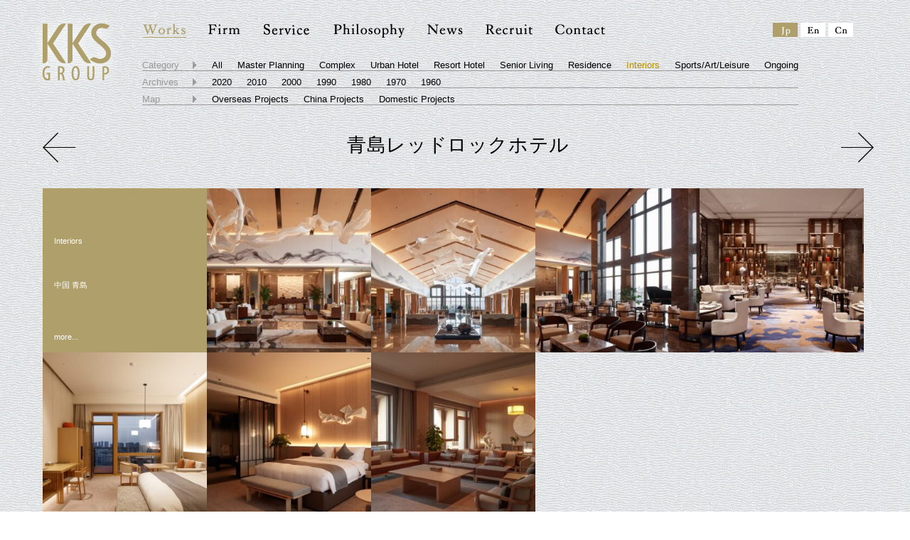

--- FILE ---
content_type: text/html; charset=UTF-8
request_url: https://www.kkstokyo.co.jp/works/cate/interiors/4599/
body_size: 3010
content:
<!DOCTYPE html PUBLIC "-//W3C//DTD XHTML 1.0 Transitional//EN" "http://www.w3.org/TR/xhtml1/DTD/xhtml1-transitional.dtd">
<html xmlns="http://www.w3.org/1999/xhtml" lang="ja" xml:lang="ja">
<head>
<meta http-equiv="Content-Type" content="text/html; charset=utf-8" />
<meta http-equiv="Content-Style-Type" content="text/css" />
<meta http-equiv="Content-Script-Type" content="text/javascript" /> 
<meta name="viewport" content="width=device-width, user-scalable=yes, maximum-scale=1.0, minimum-scale=1.0">
<meta name="keywords" content="" /> 
<meta name="description" content="" /> 
<title>青島レッドロックホテル | Works | KKS GROUP</title>
<link href="https://www.kkstokyo.co.jp/works/wp-content/themes/kks-works/style.css" rel="stylesheet" type="text/css" media="all" />

<link href="/shared/css/contents/import.css" rel="stylesheet" type="text/css" media="all" />
<link href="/shared/css/contents/sp_contact.css" rel="stylesheet" type="text/css" media="all" />
<link href='https://fonts.googleapis.com/css?family=Adamina' rel='stylesheet' type='text/css'>
<script language="JavaScript" src="/shared/js/jquery.js" type="text/javascript"></script>
<script language="JavaScript" src="/shared/js/jquery.easingscroll.js" type="text/javascript"></script>
<script language="JavaScript" src="/shared/js/fn_imgswap.js" type="text/javascript"></script>
<script language="JavaScript" src="/shared/js/fn_imgsizechange.js"></script>
<script language="JavaScript" src="/shared/js/fn_imgviewbox.js"></script>
<script language="JavaScript" src="/shared/js/fn_imgswap.js" type="text/javascript"></script>
<script language="JavaScript" src="/shared/js/fn_imgfistview.js"></script>
<script language="JavaScript" src="/shared/js/fn_pagetop.js"></script>
<script language="JavaScript" src="/shared/js/sp.js"></script>
</head>

<body>
<div id="wrapper">

<!-- Header Start -->
<div id="header-area" class="clearfix clear-float">
<p id="logo"><a href="/"><img src="/shared/img/logo_mark_co.png" border="0" /></a></p>

<div class="navToggle">
        <span></span><span></span><span></span>
    </div>

<div id="navi">
<ul class="menu">
<li><a href="/works/"><img src="/shared/img/menu_works_over.gif" alt="Works" class="swap" /></a></li>
<li><a href="/firm/organization/"><img src="/shared/img/menu_firm.gif" alt="Firm" class="swap" /></a></li>
<li><a href="/service/"><img src="/shared/img/menu_service.gif" alt="Service" class="swap" /></a></li>
<li><a href="/philosophy/"><img src="/shared/img/menu_philosophy.gif" alt="Philosophy" class="swap" /></a></li>
<li><a href="/news/"><img src="/shared/img/menu_news.gif" alt="News" class="swap" /></a></li>
<li><a href="/news/recruit/"><img src="/shared/img/menu_recruit.gif" alt="Recruit" class="swap" /></a></li>
<li><a href="/contact/" class="active"><img src="/shared/img/menu_contact.gif" alt="Contact" class="swap" /></a></li>
</ul>


<div class="pc-block">
<div id="archive">

<div class="category">
<p>Category</p>
<ul>
<li><a href="/works/">All</a></li>
<li><a href="https://www.kkstokyo.co.jp/works/cate/master-planning/">Master Planning</a></li>
<li><a href="https://www.kkstokyo.co.jp/works/cate/complex/">Complex</a></li>
<li><a href="https://www.kkstokyo.co.jp/works/cate/urban-hotel/">Urban Hotel</a></li>
<li><a href="https://www.kkstokyo.co.jp/works/cate/resort-hotel/">Resort Hotel</a></li>
<li><a href="https://www.kkstokyo.co.jp/works/cate/senior-living/">Senior Living</a></li>
<li><a href="https://www.kkstokyo.co.jp/works/cate/residence/">Residence</a></li>
<li><a href="https://www.kkstokyo.co.jp/works/cate/interiors/" class="active">Interiors</a></li>
<li><a href="https://www.kkstokyo.co.jp/works/cate/sports-art-leisure/">Sports/Art/Leisure</a></li>
<li><a href="https://www.kkstokyo.co.jp/works/cate/ongoing/">Ongoing</a></li>
</ul>
</div>

<div class="monthly">
<p>Archives</p>
<ul>
<li><a href="/works/archive/?id=2020#a2020">2020</a></li>
<li><a href="/works/archive/?id=2010#a2010">2010</a></li>
<li><a href="/works/archive/?id=2000#a2000">2000</a></li>
<li><a href="/works/archive/?id=1990#a1990">1990</a></li>
<li><a href="/works/archive/?id=1980#a1980">1980</a></li>
<li><a href="/works/archive/?id=1970#a1970">1970</a></li>
<li><a href="/works/archive/?id=1960#a1960">1960</a></li>
</ul>
</div>

<div class="map">
<p>Map</p>
<ul>
<li><a href="/works/map/overseas-projects/">Overseas Projects</a></li>
<li><a href="/works/map/china-projects/">China Projects</a></li>
<li><a href="/works/map/domestic-projects/">Domestic Projects</a></li>
</ul>
</div>

</div>
</div>





<ul id="lang">
<li><a href="/" class="active"><img src="/shared/img/menu_jp_over.gif" alt="Japanese" width="35" height="20" class="swap" /></a></li>
<li><a href="/en/"><img src="/shared/img/menu_en.gif" alt="English" width="35" height="20" class="swap" /></a></li>
<li><a href="/cn/"><img src="/shared/img/menu_cn.gif" alt="Chinese" width="35" height="20" class="swap" /></a></li>
</ul>
</div>
</div><!-- Header End -->

<!-- Contents Start -->
<div id="contents-area">

<div class="sp-block">
<div id="archive" class="sub_local_nav">

<div class="category">
<p>Category</p>
<div class="sub_local_nav_wrap">
<ul>
<li><a href="/works/">All</a></li>
<li><a href="https://www.kkstokyo.co.jp/works/cate/master-planning/">Master Planning</a></li>
<li><a href="https://www.kkstokyo.co.jp/works/cate/complex/">Complex</a></li>
<li><a href="https://www.kkstokyo.co.jp/works/cate/urban-hotel/">Urban Hotel</a></li>
<li><a href="https://www.kkstokyo.co.jp/works/cate/resort-hotel/">Resort Hotel</a></li>
<li><a href="https://www.kkstokyo.co.jp/works/cate/senior-living/">Senior Living</a></li>
<li><a href="https://www.kkstokyo.co.jp/works/cate/residence/">Residence</a></li>
<li><a href="https://www.kkstokyo.co.jp/works/cate/interiors/" class="active">Interiors</a></li>
<li><a href="https://www.kkstokyo.co.jp/works/cate/sports-art-leisure/">Sports/Art/Leisure</a></li>
<li><a href="https://www.kkstokyo.co.jp/works/cate/ongoing/">Ongoing</a></li>
</ul>
</div>
</div>

<div class="monthly">
<p>Archives</p>
<div class="sub_local_nav_wrap">
<ul>
<li><a href="/works/archive/?id=2020#a2020">2020</a></li>
<li><a href="/works/archive/?id=2010#a2010">2010</a></li>
<li><a href="/works/archive/?id=2000#a2000">2000</a></li>
<li><a href="/works/archive/?id=1990#a1990">1990</a></li>
<li><a href="/works/archive/?id=1980#a1980">1980</a></li>
<li><a href="/works/archive/?id=1970#a1970">1970</a></li>
<li><a href="/works/archive/?id=1960#a1960">1960</a></li>
</ul>
</div>
</div>

<div class="map">
<p>Map</p>
<div class="sub_local_nav_wrap">
<ul>
<li><a href="/works/map/overseas-projects/">Overseas Projects</a></li>
<li><a href="/works/map/china-projects/">China Projects</a></li>
<li><a href="/works/map/domestic-projects/">Domestic Projects</a></li>
</ul>
</div>
</div>

</div>
</div>

<div id="works">
<p class="pre"><a href="https://www.kkstokyo.co.jp/works/cate/interiors/4610/" rel="next"><img src="/shared/img/bt_pre.gif" alt="Prev" width="47" height="43" border="0" /></a></p><p class="next"><a href="https://www.kkstokyo.co.jp/works/cate/interiors/4591/" rel="prev"><img src="/shared/img/bt_next.gif" alt="Next" width="47" height="43" border="0" /></a></p>
<div class="title">
<h1>青島レッドロックホテル</h1>
<p></p>
</div>

<div id="info" style="display:none;">
<div class="info-box">
<h2>青島レッドロックホテル</h2>
<p class="en">Qingdao Red Rock Hotel</p>
<dl class="clearfix clear-float">
<dt>所在地</dt>
<dd>中国 青島</dd>
</dl>
<dl class="clearfix clear-float">
<dt>延床面積</dt>
<dd>23,058㎡</dd>
</dl>
<dl class="clearfix clear-float">
<dt>階数</dt>
<dd>地上4階、地下3階</dd>
</dl>
<dl class="clearfix clear-float">
<dt>客室数</dt>
<dd>155室</dd>
</dl>
<dl class="clearfix clear-float">
<dt>主用途</dt>
<dd>ホテル</dd>
</dl>
<dl class="clearfix clear-float">
<dt>竣工</dt>
<dd>2023/11</dd>
</dl>
<dl class="clearfix clear-float">
<dt></dt>
<dd>デザインコンセプト<br />
黄海に面した青島は、山と海の町である。<br />
海から山を見ると雲と霧があり、山から海を見ると広大な煙と波がある。<br />
山と雲海をデザインテーマとして散りばめ、この自然の要素を清涼で清らかな空間に装飾し、素朴な美しさの自然の質感を重視し、静かでリラックスできる雰囲気を作り出した。<br />
これは青島の独特な風俗の象徴である。<br />
宿泊客は雲と霞の間に生きているような、まるで不老不死のような時間を体験することができる。<br />
<br />
Photo：青島英創建設発展有限公司</dd>
</dl>
</div>
</div>

<ul class="resize-list mt40 clearfix clear-float" id="g1">
<li class="text">
<a href="info" rel="text">
<div class="bg">
<div class="box">
<div class="xy">
<h2>Interiors</h2>
<p class="address">中国 青島</p>
<p class="text"></p>
</div>
</div>
<p class="more">more...</p>
</div>
</a>
</li>
<li><a href="https://www.kkstokyo.co.jp/works/files/2024/03/1ffe02b01849874c8c7b1b3130c58a02-1107x600.jpg" rel="photo" title=""><span><img src="https://www.kkstokyo.co.jp/works/files/2024/03/1ffe02b01849874c8c7b1b3130c58a02-300x300.jpg" width="100%" height="100%" border="0" /></span></a></li><li><a href="https://www.kkstokyo.co.jp/works/files/2024/03/d644952cf8cb1639ac5a4aa11d484da4.jpg" rel="photo" title=""><span><img src="https://www.kkstokyo.co.jp/works/files/2024/03/d644952cf8cb1639ac5a4aa11d484da4-300x300.jpg" width="100%" height="100%" border="0" /></span></a></li><li><a href="https://www.kkstokyo.co.jp/works/files/2024/03/s-800__ABE0767.jpg" rel="photo" title=""><span><img src="https://www.kkstokyo.co.jp/works/files/2024/03/s-800__ABE0767-300x300.jpg" width="100%" height="100%" border="0" /></span></a></li><li><a href="https://www.kkstokyo.co.jp/works/files/2024/03/882944bc26ab81d77c2a0309a1d506a6.jpg" rel="photo" title=""><span><img src="https://www.kkstokyo.co.jp/works/files/2024/03/882944bc26ab81d77c2a0309a1d506a6-300x300.jpg" width="100%" height="100%" border="0" /></span></a></li><li><a href="https://www.kkstokyo.co.jp/works/files/2024/03/s-800__ABE0818.jpg" rel="photo" title=""><span><img src="https://www.kkstokyo.co.jp/works/files/2024/03/s-800__ABE0818-300x300.jpg" width="100%" height="100%" border="0" /></span></a></li><li><a href="https://www.kkstokyo.co.jp/works/files/2024/03/s-800__ABE1136.jpg" rel="photo" title=""><span><img src="https://www.kkstokyo.co.jp/works/files/2024/03/s-800__ABE1136-300x300.jpg" width="100%" height="100%" border="0" /></span></a></li><li><a href="https://www.kkstokyo.co.jp/works/files/2024/03/s-800__ABE1152-Pano.jpg" rel="photo" title=""><span><img src="https://www.kkstokyo.co.jp/works/files/2024/03/s-800__ABE1152-Pano-300x300.jpg" width="100%" height="100%" border="0" /></span></a></li></ul>

</div>
</div>
<!-- Contents End -->

<!-- Footer Start -->
<div id="footer-area" class="clearfix clear-float">
	<p class="pagetop"><a href="#top"><img src="/shared/img/pagetop.gif" alt="ページトップへ" border="0" /></a></p>

<div class="foot_navi">
	<ul class="menu">
<li><a href="/works/"><img src="/shared/img/menu_works.gif" alt="Works" class="swap" /></a></li>
<li><a href="/firm/organization/"><img src="/shared/img/menu_firm.gif" alt="Firm" class="swap" /></a></li>
<li><a href="/service/"><img src="/shared/img/menu_service.gif" alt="Service" class="swap" /></a></li>
<li><a href="/philosophy/"><img src="/shared/img/menu_philosophy.gif" alt="Philosophy" class="swap" /></a></li>
<li><a href="/news/"><img src="/shared/img/menu_news.gif" alt="News" class="swap" /></a></li>
<li><a href="/news/recruit/"><img src="/shared/img/menu_recruit.gif" alt="Recruit" class="swap" /></a></li>
<li><a href="/contact/" class="active"><img src="/shared/img/menu_contact.gif" alt="Contact" class="swap" /></a></li>
</ul>

	<ul class="foot_lang2">
		<li><a href="/" class="active"><img src="/shared/img/menu_jp_over.gif" alt="Japanese" width="35" height="20" class="swap" /></a></li>
<li><a href="/en/"><img src="/shared/img/menu_en.gif" alt="English" width="35" height="20" class="swap" /></a></li>
<li><a href="/cn/"><img src="/shared/img/menu_cn.gif" alt="Chinese" width="35" height="20" class="swap" /></a></li>
	</ul>
</div>

<address><img src="/shared/img/copyright.gif" alt="(c) KKS GROUP" /></address>
</div>
<!-- Footer End -->

</div>
</body>
</html>


--- FILE ---
content_type: text/css
request_url: https://www.kkstokyo.co.jp/works/wp-content/themes/kks-works/style.css
body_size: 168
content:
@charset "utf-8";
/*
Theme Name: Works(KKS GROUP)
Theme URI: http://www.kkstokyo.co.jp/works/
Description: Works(KKS GROUP)用の小テーマです。
Author: KKS GROUP
Author URI: http://www.kkstokyo.co.jp/
Template: kks
Version: 1.0
*/

@import url('../kks/style.css');






--- FILE ---
content_type: text/css
request_url: https://www.kkstokyo.co.jp/shared/css/contents/import.css
body_size: 32
content:
@charset "utf-8";

@import "../base/setup.css";
@import "../base/header.css";
@import "../base/footer.css";
@import "../contents/main.css";


--- FILE ---
content_type: text/css
request_url: https://www.kkstokyo.co.jp/shared/css/contents/sp_contact.css
body_size: 4757
content:
@charset "utf-8";

.navToggle{
	display: none;
}
.sp_on{
		display: none;
}
.pc_on{
		display: block;
}
.foot_navi{
	display: none;
}

#lang2{
	display: none;
}

@media screen and (max-width: 1000px) {
	*, *:before, *:after {
	    -webkit-box-sizing: border-box;
	       -moz-box-sizing: border-box;
	         -o-box-sizing: border-box;
	        -ms-box-sizing: border-box;
	            box-sizing: border-box;
	}
	#wrapper{
		width: 100%;
		overflow-x: hidden;
	}
	.navToggle{
		display: block;
	}
	#lang2{
		display: block;
	}
	#navi{
		width: 100%;
		position: fixed;
	    z-index: 2;
	    top: 0;
	    left: 0;
	    background: #fff;
	    color: #000;
	    text-align: center;
	    transform: translateY(-100%);
	    transition: all 0.6s;
	    width: 100%;
	}
	#navi ul {
	    background: #fff;
	    margin: 0 auto;
	    padding: 25% 0 0 0;
	    width: 100%;
	    display: block;
	}
	#navi #sub {
	   display: none;
	}
    
	#header-area div#navi .menu li {
		display: block;
	    font-size: 1.05em;
	    list-style-type: none;
	    padding: 0;
	    width: 100%;
	}

	/* 最後はラインを描かない */
	#navi ul li:last-child {
	    padding-bottom: 0;
	    border-bottom: none;
	}

	#navi ul li a {
	    display: block;
	    color: #000;
	    padding: 0.5em 0;
	}

	/* このクラスを、jQueryで付与・削除する */
	#navi.active {
	    transform: translateY(0%);
	}
	#header-area div#navi {
	    margin-left: 0px;
	    margin-right: 0px;
	    padding-top: 0px;
		z-index: 110;
		position: absolute;
	}


	#header-area div#navi #lang {
	    position: relative;
	    top: 0;
	    right: 0;
	    display: flex;
	    justify-content: center;
	    padding-top: 6%;
	    padding-bottom: 6%;
	}
	.navToggle {
	    display: block;
	    position: absolute;    /* bodyに対しての絶対位置指定 */
	    right: 30px;
	    top: 32px;
	    width: 24px;
	    height: 17px;
	    cursor: pointer;
	    z-index: 113;
	    text-align: center;
	}

	.navToggle span {
	    display: block;
	    position: absolute;    /* .navToggleに対して */
	    width: 24px;
	    border-bottom: solid 2px #231815;
	    -webkit-transition: .35s ease-in-out;
	    -moz-transition: .35s ease-in-out;
	    transition: .35s ease-in-out;
	    left: 0;
	}

	.navToggle span:nth-child(1) {
	    top: 0px;
	}

	.navToggle span:nth-child(2) {
	    top: 6px;
	}

	.navToggle span:nth-child(3) {
	    top: 12px;
	}

	/* 最初のspanをマイナス45度に */
	.navToggle.active span:nth-child(1) {
	    top: 9px;
	    left: 0;
	    -webkit-transform: rotate(-45deg);
	    -moz-transform: rotate(-45deg);
	    transform: rotate(-45deg);
	}

	/* 2番目と3番目のspanを45度に */
	.navToggle.active span:nth-child(2),
	.navToggle.active span:nth-child(3) {
	    top: 9px;
	    -webkit-transform: rotate(45deg);
	    -moz-transform: rotate(45deg);
	    transform: rotate(45deg);
	}

	#header-area p#logo{
		width: 28%;
		margin: 0 auto;
		padding-top: 0;
	    text-align: center;
	    float: none;
	    position: relative;
    	z-index: 114;
	}

	#header-area p#logo img{
		width: 100%;
	}
	#contents-area {
		width: 92%;
	    position: relative;
	    top: 0px;
	    left: 0px;
	    margin: 0 4%;
	}
	#contact {
	    position: relative;
	    width: 100%;
	    margin: 0px auto 0px auto;
	    padding: 0px 0px 0px 0px;
	}
	#contact h1 {
	    width: 100%;
	    margin: 0px auto 0px auto;
	}
	#contact h1 img{
		width: 39%;
		height: auto;
	}
	#contact .box1{
		padding: 6% 4%;
		background-image: none;
		background: #fff;
		width: 100%;
	}
	#contact .box1-top{
		width: 100%;
		background-image: none;
		padding: 0;
		margin: 5% 0;
	}
	#contact .box1-bottom{
		width: 100%;
	}
	#contact .box1 dl {
	    padding-top: 5%;
	}
	#contact .box1 dt {
	    font-size: 1.05em;
	    width: 100%;
	    padding-top: 2px;
	    float: none;
	    display: block;
	    margin-bottom: 2%;
	}
	#contact .box1 dd {
	    margin-left: 0;
	}
	#contact .box1 dd input{
		padding: 4%;
	}
	#contact .box1 dd textarea{
		height: 40px;
	}
	#contact .box1 dd input,
	#contact .box1 dd textarea,
	#contact .box1 dd .textbox{
		border-radius: 4px;
	}
	#contact .box1 dd input.w324,
	#contact .box1 dd input.w150,
	#contact .box1 dd textarea,
	#contact .box1 dd .textbox {
	    width: 100%;
	}
	#contact .box1 dd label.agree,
	#contact .box1 dd .bt{
		text-align: center;
	}
	#contact .box1 dd .bt input{
		float: none;
	}
	#contact .box1 dd h2{
		display: block;
		width: 100%;
		margin-left: 23px;
		padding-top: 10px;
		padding-bottom: 10px;
	}
	#contact .box1 dd #sub2 h2{
		width: 100%;
		padding-top: 10px;
		margin-left: 23px;
	}
	#contact .box1 dd #sub1 .box,
	#contact .box1 dd #sub2 .box{
		margin-left: 23px;
		padding-bottom: 20px;
	}
	#contact .box1 dd #sub1 .box li,
	#contact .box1 dd #sub2 .box li{
		word-break: break-all;
	}
	#contact .box1 dd #sub2 .box li label{
		word-break: break-all;
	}
	#contact .box1 dd ul li ul li.spindent span{
		padding-left:1.8em;
	}
	#contact .box1 dd ul li ul{
		padding-top: 10px;
	}
	#footer-area {
	    margin: 0px 4%;
	    padding: 0px 0px 27px 0px;
	}
	#footer-area address {
	    width: 100%;
	    padding-top: 47px;
	    text-align: center;
	    float: none;
	}
	.sp_on{
		display: block;
	}
	.pc_on{
		display: none;
	}
}


/* Works Index */
@media screen and (max-width: 1000px) {
	#works .resize-list li {
	    position: relative;
	    top: 0px;
	    left: 0px;
	    width: 100% !important;
	    height: auto !important;
	    float: none;
	}
	#works .resize-list li a{
		background-color: inherit;
	}
	#works .resize-list li a:hover{
		background-color: inherit;
	}
	#works .resize-list li a .name{
		position: relative;
		top: inherit;
		left: inherit;
		color: #000;
		filter: alpha(opacity=1);
    	-moz-opacity: 1;
    	opacity: 1;
	}
	#works .resize-list li a .name p{
		text-align: center;
		padding: 5px 0px;
		margin-bottom: 10px;
		font-size: 1.5em;
	}
	#works .resize-list li a .name .cate{
		display: none;
	}
}

.img-view-box-btnwrap{
	position: relative;
}

#img-view-close{
	top: -30px !important;
	right: 0px !important;
}

#img-view-left{
	top: calc(50% - 22px) !important;
    left: -34px !important;
}

#img-view-right{
	top: calc(50% - 22px) !important;
    right: -34px !important;
}

/* Works Cate Index */
@media screen and (max-width: 1000px) {
	.mt40 {
		margin-top: 20px !important;
	}
	#works .resize-list .text{
		font-size: 1.3rem;
	}
	#works .resize-list li a .bg {
		padding: 24px;
		min-height: 345px;
	}
	#works .resize-list li a .box{
		margin-bottom: 20px;
	}
	#works .resize-list li a .box h2 {
		padding-top: 0;
		margin: 0 auto 0px auto;
		padding: 0;
		font-size: 1.3rem;
	}
	#works .resize-list li a .box p.address {
	    padding-top: 15px;
	    font-size: 1.3rem;
	}
	#works .pre,
	#works .next{
		width: 30px;
	    position: absolute;
	    top: auto;
	}
	#works .pre a,
	#works .next a{
		position: absolute;
	}
	#works .pre img,
	#works .next img{
		max-width: 100%;
		height: auto;
	}
	#works .sp-link-all{
		font-size: 1.5rem;
		position: absolute;
		left: 50%;
		top: 5px;
		-webkit-transform: translateX(-50%);
		transform: translateX(-50%);
		display: block;
		margin: auto;
	}
	#works .sp-link-all a{
		text-decoration: none;
	}
	.works_box{
		width: 100%;
		position: absolute;
		bottom: -20px;
		display: block;
		background-color: #000;
	}
	#footer-area.sp_sub_foot {
	    margin: 20% 4% 0;
	}
	#img-view-box{
		width: 92% !important;
		position: absolute;
   		top: 14% !important;
   		left: 4% !important;
	}
	#img-view-box .box{
		width: 100% !important;
		height: auto !important;
	}
	#img-view-box .box .info-box{
		width: 100% !important;
		padding: 40px 20px;
	}
	#img-view-close{
		top: -30px !important;
		right: 15px !important;
	}
	#img-view-box-btnwrap{
		width: 100%;
		position: relative;
		margin-top: 20px;
	}
	#img-view-left,
	#img-view-right{
		width: 14px;
		height: 24px;
		position: absolute;
		top: 0 !important;
	}
	#img-view-left{
		left: 0 !important;
	}
	#img-view-right{
		right: 0 !important;
	}
	#img-view-left img,
	#img-view-right img{
		max-width: 100%;
		height: auto;
	}
	#img-view-left a,
	#img-view-right a{
		position: absolute;
	}
	#img-view-box .box img {
		height: auto;
	    max-height: 224px;
	}
}

/* Works Archive */
@media screen and (max-width: 1000px) {
	#works .archives {
		width: auto;
		margin: 0px auto 0px auto;
		border-top: none;
		padding: 0px 0px 50px 0px;
	}
	#works h2 {
	    width: auto;
	    padding: 0px 0px 20px 0px;
	}
	#works .archives p.left {
		font-size: 1.9rem;
		width: auto;
		padding: 0;
		float: none;
		margin-bottom: 5px;
	}
	#works .archives ul {
	    width: auto;
	    float: none;
	}
	#works .archives ul li {
	    padding: 15px 0px 15px 20px;
	    border-bottom: 1px solid #AAAAAA;
	}
	#works .archives ul li:first-child {
	    border-top: 1px solid #AAAAAA;
	}
	#works .archives ul li .name {
		position: relative;
		left: -20px;
		font-size: 1.5rem;
		width: auto;
		margin: 0 0 5px;
		float: none;
	}
	#works .archives ul li .cate {
		font-size: 1.3rem;
		width: auto;
		margin: 0 0 0px 0px;
		float: none;
	}
	#works .archives ul li .info {
		font-size: 1.3rem;
		width: auto;
		margin: 5px 0;
		float: none;
	}
	#works .archives ul li .meter {
		font-size: 1.3rem;
		width: auto;
		padding-top: 0;
		text-align: left;
		float: none;
	}
}

/* Works Map */
@media screen and (max-width: 1000px) {
	#projects {
	    position: relative;
	    width: auto;
	    margin: 0px auto 0px auto;
	    padding: 0px 0px 0px 0px;
	}
	#projects img{
		max-width: 100%;
		height: auto;
	}
	#projects ol {
		font-size: 1.3rem;
		float: none;
		width: auto;
	}
	#projects ol li {
	    margin: 10px 0px 0px 26px;
	}
	#projects ol li:nth-child(10n) {
	    margin-bottom: 0;
	}
}

/* News */
@media screen and (max-width: 1000px) {
	#news {
	    width: auto;
	}
	#news h1 {
	    width: 38%;
	    margin: 0px 0 0px 0;
	    padding-bottom: 16px;
	    text-align: left;
	}
	#news h1 img{
		max-width: 100%;
		height: auto;
	}
	#news .box1-top {
	    width: auto;
	    margin: 11px 0px 0px auto;
	    padding-top: 17px;
	    background: #fff;
	}
	#news .box1-bottom {
	    width: auto;
	    padding-bottom: 12px;
	    background: none;
	}
	#news .box1 {
	    width: /**/100%;
	}
	#news .box1 {
	    width: auto;
	    padding: 20px 15px;
	    background: #fff;
	    box-sizing: border-box;
	    font-size: 1.3rem;
	}
	#news .box1 .left {
	    width: auto;
	    float: none;
	}
	#news .box1 .right {
	    margin-left: 0;
	}
	#news .box1 .left .body {
	    padding-top: 20px;
	}
	#news .box1 img{
		max-width: 100%;
		height: auto;
		display: block;
		margin-right: auto;
		margin-left: auto;
	}
	#news .paging {
		font-size: 1.3rem;
	}
	#news .paging img{
		width: 12px;
		height: 24px;
	}
	#news .prenext{
		width: 100%;
		display: flex;
		justify-content: space-between;
	}
	#news .prenext .prev{
		width: 45%;
	}
	#news .prenext .next{
		width: 45%;
	}
	#news .prenext .next a{
		padding: 0 30px 0px 0px;
		background-size: 25px auto;
		background-position: right middle;
	}
	#news .prenext .prev a{
		padding: 0 0 0px 30px;
		background-size: 25px auto;
		background-position: left middle;
	}
}

/* Service */
@media screen and (max-width: 1000px) {
	#service-n {
	    width: auto;
	}
	#service-n h1 {
	    width: 38%;
	    margin: 0;
	}
	#service-n h1 img{
		max-width: 100%;
		height: auto;
	}
	#service-n .box {
	    padding-bottom: 30px;
	    width: auto;
	    margin: 0px auto;
	}
	#service-n h2 {
	    font-size: 1.3rem;
	    margin-top: 25px;
	    padding: 5px 10px;
	}
	#service-n .box p {
	    margin-top: 20px;
	    font-size: 1.3rem;
	    line-height: 1.6;
	}
	#service-n ul {
	    margin-right: 0;
	    margin-top: 20px;
	    display: block;
	}
	#service-n .point {
	    padding: 15px;
	    float: none;
	    width: auto;
	    margin-right: 0;
	}
	#service-n .point+.point {
		margin-top: 25px;
	}
	#service-n .point h3{
		text-align: center;
	}
	#service-n .img{
	    width: 82%;
	    max-width: 280px;
	    margin: auto;
	}
	#service-n .img img{
		max-width: 100%;
		height: autp;
	}
	#service-n p.text2 {
	    padding: 15px;
	}
}




/* organization */

#organization .box1_2,
#organization .box2_2{
	display: none;
}

@media screen and (max-width: 1000px) {
	#organization .breadcrumb{
		display: flex;
		justify-content: flex-start;
		margin-bottom: 25px;
	}
	#organization .breadcrumb li:not(:last-of-type){
		margin-right: 15px;
	}
	#organization .breadcrumb li a{
		font-size: 13px;
		text-decoration: none;
	}
	#organization .breadcrumb li.active a{
		color: #AFA06B;
	}
	#organization{
		width: 100%;
	}
	#organization h1 {
	    width: 39.71%;
	    margin: 0;
	}
	#organization h1 img{
		max-width: 100%;
		height: auto;
	}
	#organization .box1_2{
		display: block;
		margin-bottom: 5px;
	}
	#organization .box1{
		width: 100%;
		height: auto;
		background: none;
		margin-bottom: 35px;
	}
	#organization .box1 ul{
		margin-bottom: 35px;
	}
	#organization .box1 ul li.bt1,
	#organization .box1 ul li.bt2,
	#organization .box1 ul li.bt3,
	#organization .box1 ul li.bt4,
	#organization .box1 ul li.bt5,
	#organization .box1 ul li.bt6,
	#organization .box1 ul li.bt7,
	#organization .box1 ul li.bt8,
	#organization .box1 ul li.bt9{
		position: relative;
		top: inherit;
		left: inherit;
		display: block;
	}
	#organization .box1 .st1,
	#organization .box1 .st2,
	#organization .box1 .st3,
	#organization .box1 .st4,
	#organization .box1 .st5,
	#organization .box1 .st6{
		position: relative;
		top: inherit;
		left: inherit;
	}
	#organization .box1 .st1 h2,
	#organization .box1 .st2 h2,
	#organization .box1 .st3 h2,
	#organization .box1 .st4 h2,
	#organization .box1 .st5 h2,
	#organization .box1 .st6 h2{
		float: none;
		display: block;
	}
	#organization .box1 .st1 p,
	#organization .box1 .st2 p,
	#organization .box1 .st3 p,
	#organization .box1 .st4 p,
	#organization .box1 .st5 p,
	#organization .box1 .st6 p{
		margin-left: 0;
	}
	#organization .box1 .st1 p.adj{
		margin-left: 0;
		margin-top: 8px;
		margin-bottom: 4px;
	}
	#organization .box2{
		display: none;
	}
	#organization .box2_2{
		display: block;
	}
	#organization .sp_on,
	#organization .box2_2 img{
		width: 100%;
	}
}

@media screen and (max-width: 1000px) {
	#company .breadcrumb{
		display: flex;
		justify-content: flex-start;
		margin-bottom: 25px;
	}
	#company .breadcrumb li:not(:last-of-type){
		margin-right: 15px;
	}
	#company .breadcrumb li a{
		font-size: 13px;
		text-decoration: none;
	}
	#company .breadcrumb li.active a{
		color: #AFA06B;
	}
	#company{
		width: 100%;
	}
	#company h1{
		width: 100%;
	}
	#company h1 img{
		width: 48%;
		height: auto;
	}
	#company .box1-top{
		    width: 100%;
		    margin: 0 0px 0px auto;
		    padding-top: 18px;
		    background: none;
	}
	#company .box1-bottom,
	#company .box1{
		width: 100%;
	}
	#company .box1 .left{
		width: 100%;
		float: none;
	}
	#company .box1 .right {
	    width: 100%;
	    padding-top: 15px;
	    line-height: 1.7em;
	    float: none;
	}
	#company #m1,
	#company #m2,
	#company #m3,
	#company #m4,
	#company #m5,
	#company #m6,
	#company #m7,
	#company #m8{
    	display: block;
    	height: 0;
	    padding: 0;
	    overflow: hidden;
	    transition: 0.8s;
	}
	#company #m1.active,
	#company #m2.active,
	#company #m3.active,
	#company #m4.active,
	#company #m5.active,
	#company #m6.active,
	#company #m7.active,
	#company #m8.active{
		height: auto;
	    opacity: 1;
	}
	#company #submenu{
		display: none;
	}
	#company .box1{
		background-image: none;
		background: #fff;
		padding: 0 15px;
		font-size: 13px;
	}
	#company .box1 .map{
		width: 100%;
		display: none;
	}
	#company .box1 .mapgif {
		margin-top:20px;
		width: 100%;
	}
	#company .box1 .mapgif img{
		width: 100%;
	}
	#company .box1 .googlemap{
		margin-bottom: 40px;
	}
	
	#company .m1.sp_on,
	#company .m2.sp_on,
	#company .m3.sp_on,
	#company .m4.sp_on,
	#company .m5.sp_on,
	#company .m6.sp_on,
	#company .m7.sp_on,
	#company .m8.sp_on{
		position: relative;
		padding: 10px 0;
		font-size: 15px;
		display: block;
	}
	#company .m1.sp_on::after,
	#company .m2.sp_on::after,
	#company .m3.sp_on::after,
	#company .m4.sp_on::after,
	#company .m5.sp_on::after,
	#company .m6.sp_on::after,
	#company .m7.sp_on::after,
	#company .m8.sp_on::after{
		content: "";
		position: absolute;
		top: 14px;
		right: 0;
		width: 8px;
		height: 8px;
		border: 1px solid;
		border-color: #000000 #000000 transparent transparent;
		transform: rotate(45deg);
		transition: all 0.3s;
	}
	#company .m1.sp_on.active,
	#company .m2.sp_on.active,
	#company .m3.sp_on.active,
	#company .m4.sp_on.active,
	#company .m5.sp_on.active,
	#company .m6.sp_on.active,
	#company .m7.sp_on.active,
	#company .m8.sp_on.active{
		color: #AFA06B;
	}
	#company .m1.sp_on.active::after,
	#company .m2.sp_on.active::after,
	#company .m3.sp_on.active::after,
	#company .m4.sp_on.active::after,
	#company .m5.sp_on.active::after,
	#company .m6.sp_on.active::after,
	#company .m7.sp_on.active::after,
	#company .m8.sp_on.active::after{
		top: 12px;
		transform: rotate(135deg);
	}
	#company .sp_on{
		max-width: 100%;
	}
	#company .box1 h2{
		display: none;
	}
	#company .box1 .left dl{
		margin-top: 10px;
	}
}

@media screen and (max-width: 1000px) {
	#philosophy .breadcrumb{
		display: flex;
		justify-content: flex-start;
		margin-bottom: 25px;
	}
	#philosophy .breadcrumb li:not(:last-of-type){
		margin-right: 15px;
	}
	#philosophy .breadcrumb li a{
		font-size: 13px;
		text-decoration: none;
	}
	#philosophy .breadcrumb li.active a{
		color: #AFA06B;
	}
	#philosophy{
		width: 100%;
	}
	#philosophy h1{
		width: 39.71%;
		margin: 0;
	}
	#philosophy h1 img {
	    max-width: 100%;
	    height: auto;
	}
	#philosophy .st1{
		width: 100%;
		margin: 15px 0 0 0;
	}
	#philosophy .st1 h2,
	#philosophy .st2 h2,
	#philosophy .st3 h2{
		float: none;
		width: 100%;
		padding-top: 0;
		padding-bottom: 0;
		margin: 0;
		text-align: left;
	}
	#philosophy .st1 .box1-top,
	#philosophy .st2 .box2-top {
	    width: 100%;
	    padding-top: 20px;
	    background: none;
	    margin: 0;
	}
	#philosophy .st1 .bg2,
	#philosophy .st2 .bg2,
	#philosophy .st3 .bg2{
		background: #D9CD9B !important;
	}
	#philosophy .st1 .box1,
	#philosophy .st2 .box2,
	#philosophy .st3 .bg2{
		width: 100%;
		font-size: 13px;
		padding: 15px;
	}
	#philosophy .st1 .box1-bottom,
	#philosophy .st2 .box2-bottom,
	#philosophy .st3 .box3-bottom{
		width: 100%;
		background: none;
	}
	#philosophy .st2,
	#philosophy .st3{
		width: 100%;
		margin-top: 20px;
	}
	#philosophy .st3{
		top: inherit;
		margin-bottom: 0;
	}
	#philosophy .st2 .box2-top,
	#philosophy .st3 .box3-top{
		width: 100%;
		padding-top: 15px;
	}
	#philosophy .sp_on{
		max-width: 100%;
	}
}

@media screen and (max-width: 1000px) {
	#vision .breadcrumb{
		display: flex;
		justify-content: flex-start;
		margin-bottom: 25px;
	}
	#vision .breadcrumb li:not(:last-of-type){
		margin-right: 15px;
	}
	#vision .breadcrumb li a{
		font-size: 13px;
		text-decoration: none;
	}
	#vision .breadcrumb li.active a{
		color: #AFA06B;
	}
	#vision{
		width: 100%;
	}
	#vision h1{
		width: 39.71%;
		margin: 0;
	}
	#vision h1 img {
	    max-width: 100%;
	    height: auto;
	}
	#vision .box1{
		width: 100%;
		margin-top: 20px;
	}
	#vision .box1 img{
		max-width: 100%;
	}
	#vision .box2{
		width: 100%;
		float: none;
	}
	#vision .box2 img{
		max-width: 100%;
	}
	#vision .box3{
		display: none;
	}
	#vision .box4{
		width: 100%;
		height: auto;
	}
	#vision .box4 img{
		max-width: 100%;
	}
	#vision .box4 h2{
		position: relative;
		width: 100%;
		height: auto;
	}
}

@media screen and (max-width: 1000px) {
	.foot_navi{
		position: relative;
		display: block;
		margin-top: 20px;
		z-index: 101;
	}
	#header-area div#navi #lang2,
	.foot_navi .foot_lang2 {
	    position: relative;
	    top: 0;
	    right: 0;
	    display: flex;
	    justify-content: center;
	    padding-top: 6%;
	    padding-bottom: 6%;
	}
	.foot_navi .foot_lang2{
		padding-top: 8%;
	}
	.foot_navi .foot_lang2 li:not(:last-of-type){
		margin-right: 20px;
	}
	.foot_navi .menu li a {
	    display: block;
	    color: #000;
	    text-align: center;
	    padding: 0.5em 0;
	}
}

--- FILE ---
content_type: text/css
request_url: https://www.kkstokyo.co.jp/works/wp-content/themes/kks/style.css
body_size: 140
content:
@charset "utf-8";
/*
Theme Name: KKS GROUP
Theme URI: http://www.kkstokyo.co.jp/
Description: KKS GROUP用の親テーマです。
Author: KKS GROUP
Author URI: http://www.kkstokyo.co.jp/
Version: 1.0
*/

/* @import "shared/css/import.css"; */






--- FILE ---
content_type: text/css
request_url: https://www.kkstokyo.co.jp/shared/css/base/setup.css
body_size: 1076
content:
@charset "utf-8";

/* html {overflow: hidden;} */

body {
	color:#000000;
	font-size:x-small;
	font-family:Helvetica, Arial, "ヒラギノ角ゴ Pro W3", "Hiragino Kaku Gothic Pro", "メイリオ", Meiryo, Osaka, "ＭＳ Ｐゴシック", "MS PGothic", "sans-serif";
	margin:0px;
	padding:0px;
	text-align:left;
	background:url(../../img/bg_img.jpg) center top;
}
body/**/ {
	font-size: /**/small;
}
/* IE7でpadding指定 */ 
*:first-child+html body { 
	font-family:Helvetica, Arial, "ヒラギノ角ゴ Pro W3", "Hiragino Kaku Gothic Pro", "メイリオ", Meiryo, Osaka, "ＭＳ Ｐゴシック", "MS PGothic", "sans-serif";
	padding-left: 1px; 
} 
/* IE6以下でpadding指定 */ 
*html body {
	font-family:Helvetica, Arial, "ヒラギノ角ゴ Pro W3", "Hiragino Kaku Gothic Pro", "メイリオ", Meiryo, Osaka, "ＭＳ Ｐゴシック", "MS PGothic", "sans-serif";
	padding-left: 1px; 
}

h1,h2,h3,h4,h5,h6,p,ul,ol,li,dl,dt,dd,form {
	margin:0px;
	padding:0px;
}

ul li {
	list-style-type:none;
}

ol li {
	margin-left:20px;
}

li img {
	vertical-align: bottom;
}

img {
	border:0px solid #FFFFFF;
}

a:link,
a:visited,
a:active {
	color:#000000;
	text-decoration:underline;
}
a:hover {
	color:#000000;
	text-decoration:none;
}

.align-center {
	text-align:center !important;
}

.align-right {
	text-align:right !important;
}

/* -----------------------------------------------------------------------------
　clear hack
----------------------------------------------------------------------------- */
.clearfix:after {
  content: "."; 
  display: block; 
  height: 0; 
  clear: both; 
  visibility: hidden;
}

.clearfix {
	display:inline-table;
	zoom:1;
}

* html .clearfix {
	height:1%;
}

.clearfix {
	display:block;
}

.clear-float {
	clear:both;
}

/* -----------------------------------------------------------------------------
　Margin Top
----------------------------------------------------------------------------- */
.mt5 {margin-top:5px !important;}
.mt10 {margin-top:10px !important;}
.mt15 {margin-top:15px !important;}
.mt20 {margin-top:20px !important;}
.mt25 {margin-top:25px !important;}
.mt30 {margin-top:30px !important;}
.mt35 {margin-top:35px !important;}
.mt40 {margin-top:40px !important;}
.mt45 {margin-top:45px !important;}
.mt50 {margin-top:50px !important;}

/* -----------------------------------------------------------------------------
　Padding Top
----------------------------------------------------------------------------- */
.pt5 {padding-top:5px !important;}
.pt10 {padding-top:10px !important;}
.pt15 {padding-top:15px !important;}
.pt20 {padding-top:20px !important;}
.pt25 {padding-top:25px !important;}
.pt30 {padding-top:30px !important;}
.pt35 {padding-top:35px !important;}
.pt40 {padding-top:40px !important;}
.pt45 {padding-top:45px !important;}
.pt50 {padding-top:50px !important;}

/* -----------------------------------------------------------------------------
　Font Size
----------------------------------------------------------------------------- */
.xxflarge {font-size:1.6em;}
.xflarge {font-size:1.4em;}
.flarge {font-size:1.2em;}
.fsmall {font-size:0.85em;}
.f14 {font-size:14px;}
.f12 {font-size:12px;}
.f10 {font-size:10px;}

/* -----------------------------------------------------------------------------
　Color
----------------------------------------------------------------------------- */
.white {color:#FFFFFF;}
.glay6 {color:#666666;}
.glay9 {color:#999999;}
.glayc {color:#CCCCCC;}
.red {color:#FF0000;}
.yellow {color:#6d5b00;}
.green {color:#009900;}
.orange {color:#d67500;}

/* -----------------------------------------------------------------------------
　Scroll
----------------------------------------------------------------------------- */
/*
#wrapper {
	position:relative;
	overflow:auto;
	width:100%;
	height:100%;
}

#wrapper,
#wrapper:focus{
    outline:none;
}
*/











--- FILE ---
content_type: text/css
request_url: https://www.kkstokyo.co.jp/shared/css/base/header.css
body_size: 1000
content:
@charset "utf-8";

/* -----------------------------------------------------------------------------
 Header
----------------------------------------------------------------------------- */
#header-area {
	width:auto;
}

#header-area p#logo {
	position: relative;
	width:183px;
	padding-top:5px;
	text-align:right;
	float:left;
	z-index: 111;
}

#header-area div#navi {
	margin-left:200px;
	margin-right:25px;
	padding-top:32px;
	position: relative;
	z-index: 111;
}

#header-area div#navi .menu {
	font-size:1.2em;
}

#header-area div#navi #archive {
	font-size:1em;
	margin-top:30px;
	display:table;
	/* background:url(../../img/navi_link_dot.gif) left top repeat-y; */
}

#header-area div#navi #archive .link {
	width:51px;
	float:left;
}

#header-area div#navi #archive .category,
#header-area div#navi #archive .monthly,
#header-area div#navi #archive .map {
	border-bottom:1px solid #999999;
}

#header-area div#navi #archive .category p,
#header-area div#navi #archive .monthly p,
#header-area div#navi #archive .map p {
	color:#999999;
	width:77px;
	min-height:11px;
	background:url(../../img/navi_link_ico.gif) right center no-repeat;
	float:left;
}

#header-area div#navi #archive .category ul,
#header-area div#navi #archive .monthly ul,
#header-area div#navi #archive .map ul {
	margin-left:77px;
}

#header-area div#navi #archive .monthly,
#header-area div#navi #archive .map {
	margin-top:0.6em;
}

#header-area div#navi .menu li{
	padding-right:30px;
	margin-left:0px;
	white-space:nowrap;
	/* for Modern Browser */
	display:table-cell;
	/* for IE */
	*display:inline;
	*zoom:1;
}
#header-area div#navi #archive .category li,
#header-area div#navi #archive .monthly li,
#header-area div#navi #archive .map li {
	padding-left:21px;
	margin-left:0px;
	white-space:nowrap;
	/* for Modern Browser */
	display:table-cell;
	/* for IE */
	*display:inline;
	*zoom:1;
}

#header-area div#navi .menu li a,
#header-area div#navi #archive .link li a,
#header-area div#navi #archive .category li a,
#header-area div#navi #archive .monthly li a,
#header-area div#navi #archive .map li a,
#header-area div#navi #lang li a,
#header-area div#navi #sub a {
	text-decoration:none;
}

#header-area div#navi .menu li a:hover,
#header-area div#navi #archive .link li a:hover,
#header-area div#navi #archive .category li a:hover,
#header-area div#navi #archive .monthly li a:hover,
#header-area div#navi #archive .map li a:hover,
#header-area div#navi #lang li a:hover,
#header-area div#navi #sub a:hover {
	color:#B69000;
	text-decoration:none;
}

#header-area div#navi .menu li a.active,
#header-area div#navi #archive .link li a.active,
#header-area div#navi #archive .category li a.active,
#header-area div#navi #archive .monthly li a.active,
#header-area div#navi #archive .map li a.active,
#header-area div#navi #lang li a.active,
#header-area div#navi #sub a.active {
	color:#B69000;
	text-decoration:none;
}

#header-area div#navi #sub {
	font-size:1em;
	margin-top:30px;
}

#header-area div#navi #sub li {
	margin-right:21px;
	margin-left:0px;
	white-space:nowrap;
	display:inline;
}

#header-area div#navi #lang {
	position:absolute;
	top:32px;
	right:55px;
}

#header-area div#navi #lang li {
	font-size:11px;
	width:40px;
	text-align:left;
	display:inline;
}

.pc-block{
	display: block;
}
.sp-block{
	display: none;
}
@media screen and (max-width: 768px) {
	.pc-block{
		display: none;
	}
	.sp-block{
		display: block;
	}
	#header-area div.info {
		display: none;
	}
}


@media screen and (max-width: 768px) {
	html {
		font-size: 62.5%;
	}
	body {
		font-size: 10px;
		font-size: 1rem;
	}
	.sub_local_nav{
		font-size: 1.3rem;
		margin-bottom: 30px;
	}
	.sub_local_nav > div{
		margin-top: 25px;
	}
	.sub_local_nav p{
		display: block;
		color: #777777;
		text-align: center;
		margin-bottom: 5px;
	}
	.sub_local_nav .sub_local_nav_wrap{
		text-align: left;
		overflow-x: scroll;
		white-space: nowrap;
		width: 100%;
	}
	.sub_local_nav ul{
		display: inline-table;
		width: auto;
	}
	.sub_local_nav li{
		display: table-cell;
		padding: 5px 5px 5px 15px;
		position: relative;
	}
	.sub_local_nav li:first-child {
		padding: 5px 5px 5px 0;
	}
	.sub_local_nav a{
		text-decoration: none;
	}
	.sub_local_nav a.active{
		color: #afa06b;
	}
}

--- FILE ---
content_type: text/css
request_url: https://www.kkstokyo.co.jp/shared/css/base/footer.css
body_size: 359
content:
@charset "utf-8";

/* -----------------------------------------------------------------------------
 Footer
----------------------------------------------------------------------------- */
#footer-area {
	position:relative;
	top:0px;
	left:0px;
	margin:0px 60px 0px 60px;
	padding:0px 0px 27px 0px;
}

#footer-area p.pagetop {
	padding:15px 0px 0px 0px;
	text-align:right;
}


#footer-area address {
	width:49%;
	padding-top:47px;
	text-align:right;
	float:right;
}



--- FILE ---
content_type: text/css
request_url: https://www.kkstokyo.co.jp/shared/css/contents/main.css
body_size: 5126
content:
@charset "utf-8";

/* -----------------------------------------------------------------------------
 Contents
----------------------------------------------------------------------------- */
#contents-area {
	position:relative;
	top:0px;
	left:0px;
	margin:38px 51px 0px 60px;
}

#contents-area p.pagetop {
	text-align:right;
}

/* -----------------------------------------------------------------------------
 #works
----------------------------------------------------------------------------- */
#works .pre {
	position:absolute;
	top:0px;
	left:0px;
}

#works .next {
	position:absolute;
	top:0px;
	right:0px;
}

#works .title {
	margin:0px 47px;
	text-align:center;
	letter-spacing:0.05em;
}

#works .title h1 {
	font-size:2.05em;
	font-weight:normal;
}

#works .title p {
	font-size:1.05em;
	padding-top:0.2em;
}

/* .resize-list */
#works .resize-list {
	padding-top:0px;
}

#works .resize-list li {
	position:relative;
	top:0px;
	left:0px;
	width:228px;
	height:228px;
	-moz-opacity:0;
	opacity:0;
	float:left;
}

#works .resize-list li a {
	text-decoration:none;
	display:block;
	overflow:hidden;
	background-color:#FFFFFF;
}

#works .resize-list li a span {
	position:relative;
	top:0px;
	left:0px;
	display:block;
	overflow:hidden;
	background-color:#000000;
}

#works .resize-list li a:hover {
	background-color:#FFFFFF;
}

#works .resize-list li a:hover span {
	cursor:pointer;
}

#works .resize-list li a .bg {
	color:#FFFFFF;
	background-color:#AFA06B;
	padding:21px 16px 16px 16px;
}

#works .resize-list li a:hover .bg {
	color:#FFFFFF;
	background-color:#696042;
	cursor:pointer;
}

#works .resize-list li a .box h2 {
	font-size:0.85em;
	font-weight:normal;
	padding-top:0.2em;
}

#works .resize-list li a .xy {
	overflow:hidden;
	margin:0px 0px 0px 0px;
}

#works .resize-list li a .box p.address {
	font-size:0.85em;
	padding-top:1.7em;
}
#works .resize-list li a .box p.text {
	font-size:0.85em;
	padding-top:1.3em;
	line-height:2em;
}


#works .resize-list li a p.more {
	position:relative;
	bottom:0px;
	left:0px;
	font-size:0.85em;
	margin:0px 0px 0px 0px;
}

#works .resize-list li a .name {
	position:absolute;
	top:0px;
	left:0px;
	width:100%;
	color:#FFFFFF;
	text-align:left;
	z-index:10;
	filter:alpha(opacity=0);
	-moz-opacity: 0;
	opacity: 0;
}

#works .resize-list li a .name p {
	font-size:1.05em;
	padding:16px 16px 0px 16px;
}

#works .resize-list li a .name p.cate {
	font-size:0.85em;
	padding:7px 16px 0px 16px;
}


/* #img-view-box */
#img-view-box .box {
	overflow:hidden;
}

#img-view-box .box img {
	max-height:600px;
}

#img-view-box .box p.caption {
	color:#FFFFFF;
	margin:0px;
	padding:1em 0px 0px 0px;
	text-align:center;
}

#img-view-box .box .info-box {
	position:relative;
	background-color:#FFFFFF;
	margin:0px 0px;
	padding:80px 65px 80px 75px;
}

#img-view-box .box,
#img-view-box .box:focus,
#img-view-box .box .info-box,
#img-view-box .box .info-box:focus {
	outline:none;
}

#img-view-box .box .info-box h2 {
	font-size:1.8em;
	font-weight:normal;
}

#img-view-box .box .info-box p.en {
	font-size:1.1em;
	padding:0.6em 0px 2.4em 0px;
}

#img-view-box .box .info-box dl {
	font-size:1.1em;
	padding-top:1.6em;
}

#img-view-box .box .info-box dl dt {
	width:95px;
	float:left;
}

#img-view-box .box .info-box dl dd {
	margin-left:95px;
}


#works h2 {
	width:990px;
	margin:45px auto 0px auto;
	padding:0px 0px 30px 0px;
}
#works h2.no-margin {
	margin-top:0px;
}

#works .archives {
	width:990px;
	margin:0px auto 0px auto;
	border-top:1px solid #AAAAAA;
	padding:0px 0px 50px 0px;
}

#works .archives p.left {
	font-size:1.2em;
	width:100px;
	padding:5px;
	float:left;
}
#works .archives p.left/**/ {
	width: /**/90px;
}

#works .archives ul {
	width:890px;
	float:right;
}

#works .archives ul li {
	padding:6px 0px 6px 20px;
	border-bottom:1px solid #AAAAAA;
}

#works .archives ul li .name {
	font-size:0.85em;
	width:305px;
	margin:0px 30px 0px 0px;
	float:left;
}

#works .archives ul li .cate {
	font-size:0.85em;
	width:180px;
	margin:0px 30px 0px 0px;
	float:left;
}

#works .archives ul li .info {
	font-size:0.85em;
	width:210px;
	margin:0px 30px 0px 0px;
	float:left;
}

#works .archives ul li .meter {
	font-size:0.85em;
	width:65px;
	padding-top:2px;
	text-align:right;
	float:left;
}

#works .archives ul li sup {
	line-height:0em;
}

#works .archives ul li a {
	text-decoration:none;
}

#works .archives ul li a:hover {
	text-decoration:underline;
}


#works p.pagetop {
	padding:15px 10px 0px 0px;
}

/* -----------------------------------------------------------------------------
 #projects
----------------------------------------------------------------------------- */
#projects {
	position:relative;
	width:990px;
	margin:0px auto 0px auto;
	padding:0px 0px 0px 0px;
}

#projects h1 {
	position:absolute;
	top:0px;
	left:0px;
}


#projects .list {
	padding-top:43px;
}

#projects ol {
	font-size:0.85em;
	float: left;
	width: 247px;
}

#projects ol li {
	margin:5px 0px 0px 26px;
	list-style-type:none;
	text-indent:-26px;
}
#projects ol li:nth-child(10n) {
	margin-bottom: 2.5em;
}

#projects ol li img {
	margin-right:8px;
	vertical-align:middle;
}

#projects ol li a {
	text-decoration:none;
}
#projects ol li a:hover {
	text-decoration:underline;
}

/* -----------------------------------------------------------------------------
 #philosophy
----------------------------------------------------------------------------- */
#philosophy {
	width:1018px;
	margin:0px auto 0px auto;
	padding:0px 0px 0px 0px;
}

#philosophy h1 {
	width:990px;
	margin:0px auto 0px auto;
}

/* .st1 */
#philosophy .st1 {
	width:1014px;
	margin:38px auto 0px auto;
}

#philosophy .st1 h2 {
	width:376px;
	margin:6px 0px 0px 12px;
	padding-top:55px;
	text-align:right;
	float:left;
}

#philosophy .st1 .box1-top {
	width:569px;
	padding-top:6px;
	background:url(../../img/philosophy/box1_top.png) top no-repeat;
	margin:0px 0px 0px 390px;
}

#philosophy .st1 .box1-bottom {
	width:569px;
	padding-bottom:12px;
	background:url(../../img/philosophy/box1_bottom.png) bottom no-repeat;
}

#philosophy .st1 .box1 {
	color:#FFFFFF;
	font-size:1.05em;
	width:569px;
	background:url(../../img/philosophy/box1_bg.png) repeat-y;
	padding:35px 52px 30px 52px;
	line-height:1.7em;
}
#philosophy .st1 .box1/**/ {
	width: /**/465px;
}

#philosophy .st1 .bg2 {
	color:#000000 !important;
	background:url(../../img/philosophy/box1_bg2.png) repeat-y !important;
}


/* .st2 */
#philosophy .st2 {
	width:1014px;
	margin:50px auto 0px auto;
}

#philosophy .st2 h2 {
	width:519px;
	margin:6px 0px 0px 0px;
	padding-bottom:165px;
	text-align:left;
	float:right;
}

#philosophy .st2 .box2-top {
	width:477px;
	padding-top:6px;
	background:url(../../img/philosophy/box2_top.png) top no-repeat;
	margin:0px 0px 0px 0px;
	float:left;
}

#philosophy .st2 .box2-bottom {
	width:477px;
	padding-bottom:12px;
	background:url(../../img/philosophy/box2_bottom.png) bottom no-repeat;
}

#philosophy .st2 .box2 {
	color:#FFFFFF;
	font-size:1.05em;
	width:477px;
	background:url(../../img/philosophy/box2_bg.png) repeat-y;
	padding:35px 52px 30px 52px;
	line-height:1.7em;
}
#philosophy .st2 .box2/**/ {
	width: /**/373px;
}

#philosophy .st2 .bg2 {
	color:#000000 !important;
	background:url(../../img/philosophy/box2_bg2.png) repeat-y !important;
}

/* .st3 */
#philosophy .st3 {
	position:relative;
	top:-115px;
	width:1014px;
	margin:0px auto -115px auto;
}

#philosophy .st3 h2 {
	width:536px;
	margin:168px 0px 0px 12px;
	text-align:right;
	float:left;
}

#philosophy .st3 .box3-top {
	width:439px;
	padding-top:6px;
	background:url(../../img/philosophy/box3_top.png) top no-repeat;
	float:right;
}

#philosophy .st3 .box3-bottom {
	width:439px;
	padding-bottom:12px;
	background:url(../../img/philosophy/box3_bottom.png) bottom no-repeat;
}

#philosophy .st3 .box3 {
	color:#FFFFFF;
	font-size:1.05em;
	width:439px;
	background:url(../../img/philosophy/box3_bg.png) repeat-y;
	padding:35px 52px 30px 52px;
	line-height:1.7em;
}
#philosophy .st3 .box3/**/ {
	width: /**/335px;
}

#philosophy .st3 .bg2 {
	color:#000000 !important;
	background:url(../../img/philosophy/box3_bg2.png) repeat-y !important;
}

#philosophy p.pagetop {
	padding:0px 0px 0px 0px;
}

/* -----------------------------------------------------------------------------
 #vision
----------------------------------------------------------------------------- */
#vision {
	width:1018px;
	margin:0px auto 0px auto;
	padding:0px 0px 0px 0px;
}

#vision h1 {
	width:990px;
	margin:0px auto 0px auto;
}

/* box1 */
#vision .box1 {
	width:1014px;
	margin:27px auto 0px auto;
}

#vision .box1 h2,
#vision .box1 p {
	margin:0px;
}


#vision p.pagetop {
	padding:15px 12px 0px 0px;
}

/* box2 */
#vision .box2 {
	width:305px;
	float:left;
}

/* box3 */
#vision .box3 {
	position:relative;
	width:709px;
	height:438px;
	background:url(../../img/vision/box3_img1.png) no-repeat;
	float:right;
}

#vision .box3 h2 {
	position:absolute;
	top:45px;
	left:54px;
	width:640px;
	height:37px;
}

#vision .box3 p {
	position:absolute;
	top:86px;
	left:54px;
	width:640px;
	height:19px;
}

#vision .box3 dl dt {
	height:31px;
}

#vision .box3 dl.item1 {
	position:absolute;
	top:130px;
	left:54px;
	width:238px;
	height:113px;
}

#vision .box3 dl.item2 {
	position:absolute;
	top:130px;
	left:292px;
	width:202px;
	height:113px;
}

#vision .box3 dl.item3 {
	position:absolute;
	top:130px;
	left:504px;
	width:153px;
	height:113px;
}

#vision .box3 dl.item4 {
	position:absolute;
	top:258px;
	left:54px;
	width:148px;
	height:131px;
}

#vision .box3 dl.item5 {
	position:absolute;
	top:258px;
	left:202px;
	width:150px;
	height:151px;
}

#vision .box3 dl.item6 {
	position:absolute;
	top:258px;
	left:357px;
	width:147px;
	height:151px;
}

#vision .box3 dl.item7 {
	position:absolute;
	top:258px;
	left:504px;
	width:165px;
	height:151px;
}

/* box4 */
#vision .box4 {
	position:relative;
	width:1014px;
	height:134px;
	margin-top:8px;
}

#vision .box4 h2 {
	position:absolute;
	top:0px;
	left:0px;
	width:304px;
	height:134px;
}

#vision .box4 dl {
	position:absolute;
	left:308px;
	width:706px;
}
#vision .box4 dl.item1 {
	top:12px;
}
#vision .box4 dl.item2 {
	top:38px;
}
#vision .box4 dl.item3 {
	top:70px;
}
#vision .box4 dl.item4 {
	top:96px;
}

#vision .box4 dl dt {
	width:147px;
	float:left;
}

#vision .box4 dl dd {
	margin-left:147px;
}

/* -----------------------------------------------------------------------------
 #organization
----------------------------------------------------------------------------- */
#organization {
	width:1018px;
	margin:0px auto 0px auto;
	padding:0px 0px 0px 0px;
}

#organization h1 {
	width:990px;
	margin:0px auto 0px auto;
}

/* box1 */
#organization .box1 {
	position:relative;
	width:1014px;
	height:650px;
	margin:27px auto 0px auto;
	background:url(../../img/organization/box1_img2.png) no-repeat;
}

#organization .box1 .st1 {
	position:absolute;
	top:1px;
	left:575px;
}

#organization .box1 .st1 h2 {
	width:70px;
	float:left;
}

#organization .box1 .st1 p {
	margin-left:70px;
}

#organization .box1 .st2 {
	position:absolute;
	top:460px;
	left:575px;
}

#organization .box1 .st2 h2 {
	width:70px;
	float:left;
}

#organization .box1 .st2 p {
	margin-left:70px;
}

#organization .box1 .st3 {
	position:absolute;
	top:183px;
	left:575px;
}

#organization .box1 .st3 h2 {
	width:110px;
	float:left;
}

#organization .box1 .st3 p {
	margin-left:110px;
}

#organization .box1 .st4 {
	position:absolute;
	top:553px;
	left:575px;
}

#organization .box1 .st4 h2 {
	width:57px;
	float:left;
}

#organization .box1 .st4 p {
	margin-left:57px;
}

#organization .box1 .st5 {
	position:absolute;
	top:274px;
	left:575px;
}

#organization .box1 .st5 h2 {
	width:103px;
	float:left;
}

#organization .box1 .st5 p {
	margin-left:103px;
}

#organization .box1 .st6 {
	position:absolute;
	top:367px;
	left:575px;
}

#organization .box1 .st6 h2 {
	width:100px;
	float:left;
}
#organization .box1 .st6 p {
	margin-left:100px;
}

#organization .box1 ul li {
	position:absolute;
}
#organization .box1 ul li.bt1 {
	top:26px;
	left:566px;
}
#organization .box1 ul li.bt2 {
	top:71px;
	left:566px;
}
#organization .box1 ul li.bt3 {
	top:116px;
	left:566px;
}
#organization .box1 ul li.bt4 {
	top:479px;
	left:566px;
}
#organization .box1 ul li.bt5 {
	top:202px;
	left:566px;
}
#organization .box1 ul li.bt6 {
	top:573px;
	left:566px;
}
#organization .box1 ul li.bt7 {
	top:294px;
	left:566px;
}
#organization .box1 ul li.bt8 {
	top:396px;
	left:566px;
}
#organization .box1 ul li.bt9 {
	top:386px;
	left:566px;
}

/* box2 */
#organization .box2 {
	position:relative;
	width:1014px;
	height:305px;
	margin:27px auto 0px auto;
	background:url(../../img/organization/box2_img1.png) no-repeat;
}

#organization .box2 ul li {
	position:absolute;
}
#organization .box2 ul li.bt1 {
	top:98px;
	left:11px;
}
#organization .box2 ul li.bt2 {
	top:51px;
	left:291px;
}
#organization .box2 ul li.bt3 {
	top:177px;
	left:291px;
}
#organization .box2 ul li.bt4 {
	top:30px;
	left:566px;
}
#organization .box2 ul li.bt5 {
	top:90px;
	left:566px;
}
#organization .box2 ul li.bt6 {
	top:120px;
	left:566px;
}
#organization .box2 ul li.bt7 {
	top:210px;
	left:566px;
}
#organization .box2 ul li.bt8 {
	top:150px;
	left:566px;
}

#organization p.pagetop {
	padding:15px 12px 0px 0px;
}

/* -----------------------------------------------------------------------------
 #company
----------------------------------------------------------------------------- */
#company {
	position:relative;
	width:1014px;
	margin:0px auto 0px auto;
	padding:0px 0px 0px 0px;
}

#company h1 {
	width:990px;
	margin:0px auto 0px auto;
}

/* box1 */
#company .box1-top {
	width:745px;
	margin:27px 0px 0px auto;
	padding-top:18px;
	background:url(../../img/company/box1_top.png) top no-repeat;
}

#company .box1-bottom {
	width:745px;
	padding-bottom:13px;
	background:url(../../img/company/box1_bottom.png) bottom no-repeat;
}

#company .box1 {
	width:745px;
	padding:41px 53px 40px 53px;
	background:url(../../img/company/box1_bg.png) repeat-y;
}
#company .box1/**/ {
	width: /**/639px;
}

#company .box1 h2 {
	color:#B69000;
	font-size:1.4em;
	font-weight:normal;
}

#company .box1 .left {
	width:320px;
	float:left;
}

#company .box1 .left dl {
	font-size:0.95em;
	margin-top:17px;
}

#company .box1 .left dt {
	width:68px;
	float:left;
}

#company .box1 .left dd {
	margin-left:70px;
}


#company .box1 .right {
	width:300px;
	padding-top:15px;
	line-height:1.7em;
	float:right;
}

#company .box1 .right p {
	line-height:1.7em;
}


#company .box1 .map {
	margin-top:40px;
	width:640px;
	height:280px;
	background:url(../../img/map_loader.gif) center center no-repeat;
	display: none;
}

#company .box1 .mapgif {
	margin-top:40px;
	width:640px;
}
#company .box1 .mapgif img{
	width:640px;
}
#company .box1 .googlemap{
	margin-top: 10px;
}


#company #submenu {
	position:absolute;
	top:76px;
	left:0px;
	width:282px;
	height:340px;
	padding:12px;
	background:url(../../img/company/menu_bg.png) no-repeat;
}
#company #submenu/**/ {
	width: /**/258px;
}

#company #submenu li {
	margin-top:-1px;
}

#company #m1,
#company #m2,
#company #m3,
#company #m4,
#company #m5,
#company #m6,
#company #m7,
#company #m8 {
	filter:alpha(opacity=0);
	-moz-opacity:0;
	opacity:0;
	display:none;
}

#company p.pagetop {
	padding:15px 12px 0px 0px;
}

/* -----------------------------------------------------------------------------
 #service
----------------------------------------------------------------------------- */
#service {
	position:relative;
	width:1014px;
	margin:0px auto 0px auto;
	padding:0px 0px 0px 0px;
}

#service h1 {
	width:990px;
	margin:0px auto 0px auto;
}

/* box1 */
#service .box1-top {
	width:1014px;
	margin:27px 0px 0px auto;
}

#service .tab_bg_j {
background:url(../../img/service/box1_top.png) top no-repeat;
}
#service .tab_bg_en {
background:url(../../img_en/service/box1_top.png) top no-repeat;
}
#service .tab_bg_cn {
background:url(../../img_cn/service/box1_top.png) top no-repeat;
}

#service .box1-top ul#tab {
	padding:12px 12px 5px 12px;
}

#service .box1-top ul#tab li {
	width:241px;
	text-align:left;
	float:left;
}

#service .box1-bottom {
	width:1014px;
	padding-bottom:12px;
	background:url(../../img/service/box1_bottom.png) bottom no-repeat;
}

#service .box1 {
	width:1014px;
	padding:0px 52px 35px 52px;
	background:url(../../img/service/box1_bg.png) repeat-y;
}
#service .box1/**/ {
	width: /**/910px;
}

#service #m1,
#service #m2 {
	filter:alpha(opacity=0);
	-moz-opacity:0;
	opacity:0;
	display:none;
}

#service #m1 .left,
#service #m2 .left {
	width:425px;
	float:left;
}

#service #m1 .right,
#service #m2 .right {
	width:425px;
	float:right;
}

#service #m1 h2,
#service #m2 h2 {
	color:#FFFFFF;
	font-size:1.2em;
	font-weight:normal;
	margin-top:35px;
	padding:3px 10px;
	background:url(../../img/service/h2_bg.gif) repeat-y;
}

#service #m1 p,
#service #m2 p {
	font-size:1.05em;
	padding-top:20px;
	line-height:1.6em;
}

#service #m1 p .flarge,
#service #m2 p .flarge {
	font-size:1.05em;
}

#service #m1 .line,
#service #m2 .line {
	margin-top:35px;
	border-top:1px dotted #999999;
}

#service #m1 .line h2,
#service #m2 .line h2 {
	color:#B69000;
	font-size:1.2em;
	font-weight:normal;
	margin-top:35px;
	padding:0px;
	background:none;
}

#service #m1 .line p,
#service #m2 .line p {
	line-height:2.2em;
}

#service p.pagetop {
	padding:15px 12px 0px 0px;
}

/* -----------------------------------------------------------------------------
 #service-n
----------------------------------------------------------------------------- */
#service-n {
	width:1018px;
	margin:0px auto 0px auto;
	padding:0px 0px 0px 0px;
}
#service-n h1{
    width: 990px;
    margin: 0px auto 0px auto;
}
#service-n .box{
	padding-bottom: 30px;
	width:990px;
	margin:0px auto;
}

#service-n h2{
	color: #FFFFFF;
    font-size: 1.2em;
    font-weight: normal;
    margin-top: 35px;
    padding: 3px 10px;
    background: url(../../img/service/h2_bg.gif) repeat-y;
	background-size: cover;
}

#service-n p.lead{
	font-size: 1.05em;
    line-height: 1.6em;
    margin-top: 15px;
}
#service-n p.text2{
	font-size: 1.05em;
    line-height: 1.6em;
    margin-top: 25px;
    padding: 30px;
    background: #fff;
}

#service-n ul{
	margin-right: -30px;
	margin-top: 30px;
	display:-webkit-box;
    display:-moz-box;
    display:-ms-flexbox;
    display:-webkit-flex;
    display:-moz-flex;
    display:flex;
    -webkit-box-lines:multiple;
    -moz-box-lines:multiple;
    -webkit-flex-wrap:wrap;
    -moz-flex-wrap:wrap;
    -ms-flex-wrap:wrap;
    flex-wrap:wrap;
}
#service-n .point{
	padding: 30px;
	background: #fff;
	float: left;
	width: 250px;
	margin-right: 30px;
}
#service-n .box p{
	margin-top: 30px;
	font-size: 1.05em;
    line-height: 1.6em;
}

#service-n .img{
	text-align: center;
	margin: 30px auto 0;
}


/* -----------------------------------------------------------------------------
 #news
----------------------------------------------------------------------------- */
#news {
	position:relative;
	width:1014px;
	margin:0px auto 0px auto;
	padding:0px 0px 0px 0px;
}

#news h1 {
	width:990px;
	margin:0px auto 0px auto;
	padding-bottom:16px;
}

#news .archive {
	color:#AFA06B;
	font-size:1.8em;
	text-align:center;
	padding-top:5px;
}

/* box1 */
#news .box1-top {
	width:1014px;
	margin:11px 0px 0px auto;
	padding-top:17px;
	background:url(../../img/contact/box1_top.png) top no-repeat;
}

#news .box1-bottom {
	width:1014px;
	padding-bottom:12px;
	background:url(../../img/contact/box1_bottom.png) bottom no-repeat;
}

#news .box1 {
	width:1014px;
	padding:25px 52px 40px 52px;
	background:url(../../img/contact/box1_bg.png) repeat-y;
}
#news .box1/**/ {
	width: /**/910px;
}

#news .box1 .left {
	width:570px;
	float:left;
}

#news .box1 .left p.cate,
#news .box1 .left p.date {
	color:#AFA06B;
}

#news .box1 .left p.date {
	padding-top:3px;
}

#news .box1 .left h2 {
	font-size:20px;
	color:#AFA06B;
	padding-top:10px;
	line-height:1.5em;
}

#news .box1 .left h2 a {
	color:#AFA06B;
	text-decoration:none;
}
#news .box1 .left h2 a:hover {
	color:#AFA06B;
	text-decoration:underline;
}

#news .box1 .left .body {
	padding-top:30px;
	line-height:1.2em;
}

#news .box1 .left .body p {
	margin-top:1em;
	line-height:1.7em;
}

#news .box1 .right {
	margin-left:610px;
}

#news .box1 .right img {
	margin-top:38px;
}

#news .paging {
	color:#AFA06B;
	font-size:1.05em;
	padding-top:28px;
	text-align:center;
}

#news .paging img {
	vertical-align:middle;
}

#news .paging a {
	margin:0px 15px 0px 0px;
	text-decoration:none;
}

#news .paging a:hover {
	color:#AFA06B;
	text-decoration:underline;
}

#news .paging a.prev {
	margin:0px 37px 0px 0px;
}

#news .paging a.next {
	margin:0px 0px 0px 22px;
}

#news .paging .current {
	color:#AFA06B;
	margin:0px 15px 0px 0px;
	text-decoration:underline;
}

#news .prenext {
	width:990px;
	margin:29px auto 0px auto;
	padding:0px 0px 40px 0px;
}

#news .prenext .prev {
	width:425px;
	float:left;
}

#news .prenext .prev a {
	min-height:43px;
	margin:0px 0px 0px 0px;
	padding:1em 0px 0px 67px;
	background:url(../../img/img_prev2.png) left top no-repeat;
	line-height:1.6em;
	display:block;
}
#news .prenext .prev a:hover {
	color:#AFA06B;
	background:url(../../img/img_prev2_over.png) left top no-repeat;
}

#news .prenext .next {
	width:425px;
	float:right;
}

#news .prenext .next a {
	min-height:43px;
	margin:0px 0px 0px 0px;
	padding:1em 67px 0px 0px;
	background:url(../../img/img_next2.png) right top no-repeat;
	line-height:1.6em;
	text-align:right;
	display:block;
}
#news .prenext .next a:hover {
	color:#AFA06B;
	background:url(../../img/img_next2_over.png) right top no-repeat;
}

/* -----------------------------------------------------------------------------
 #contact
----------------------------------------------------------------------------- */
#contact {
	position:relative;
	width:1014px;
	margin:0px auto 0px auto;
	padding:0px 0px 0px 0px;
}

#contact h1 {
	width:990px;
	margin:0px auto 0px auto;
}

/* box1 */
#contact .box1-top {
	width:1014px;
	margin:27px 0px 0px auto;
	padding-top:17px;
	background:url(../../img/contact/box1_top.png) top no-repeat;
}

#contact .box1-bottom {
	width:1014px;
	padding-bottom:12px;
	background:url(../../img/contact/box1_bottom.png) bottom no-repeat;
}

#contact .box1 {
	width:1014px;
	padding:25px 52px 35px 52px;
	background:url(../../img/contact/box1_bg.png) repeat-y;
}
#contact .box1/**/ {
	width: /**/910px;
}

#contact .box1 .notes {
	color:#AFA06B;
}

#contact .box1 dl {
	padding-top:22px;
}

#contact .box1 dt {
	font-size:1.05em;
	width:140px;
	padding-top:2px;
	float:left;
}

#contact .box1 dd {
	margin-left:145px;
}

#contact .box1 dd .ctxt {
	color:#666666;
	font-size:1.05em;
	padding-top:2px;
	display:block;
}

#contact .box1 dd input {
	font-size:1.05em;
	padding:2px;
	border:1px solid #B4A46B;
}

#contact .box1 dd textarea {
	font-size:1.05em;
	width:630px;
	height:200px;
	border:1px solid #B4A46B;
}

#contact .box1 dd .textbox {
	color:#666666;
	font-size:0.85em;
	width:500px;
	height:130px;
	margin-top:10px;
	padding:10px;
	border:1px solid #B4A46B;
	line-height:1.5em;
	overflow:auto;
}

#contact .box1 dd .textbox strong {
	font-weight:normal;
	padding:0.7em 0 0 0;
	display:block;
}

#contact .box1 dd input.w324 {
	width:324px;
}

#contact .box1 dd input.w150 {
	width:150px;
}

#contact .box1 dd input.check {
	border:1px solid #B4A46B;
	vertical-align:middle;
}

#contact .box1 dd label.agree {
	margin:27px 0px 0px 0px;
	display:block;
}

#contact .box1 dd label input {
	margin-right:5px;
	vertical-align:middle;
}

#contact .box1 dd label.agree input {
	border:none;
}

#contact .box1 dd ul li {
	padding-bottom:10px;
}

#contact .box1 dd ul li .sub {
	width:100%;
}

#contact .box1 dd h2 {
	font-size:1em;
	font-weight:normal;
	width:310px;
	margin:0px 0px 0px 50px;
	padding-top:30px;
	float:left;
}
#contact .box1 dd #sub2 h2 {
	width:235px;
	padding-top:20px;
}

#contact .box1 dd .box {
	font-size:1em;
	font-weight:normal;
	margin-left:360px;
}
#contact .box1 dd #sub2 .box {
	padding-bottom:10px;
	margin-left:280px;
}

#contact .box1 dd h3 {
	font-size:1em;
	font-weight:normal;
	width:65px;
	padding-top:15px;
	float:left;
}
#contact .box1 dd #sub2 h3 {
	padding-top:20px;
}

#contact .box1 dd ul li ul {
	width:345px;
	margin-left:0px;
	padding:15px 0px 0px 0px;
}
#contact .box1 dd #sub2 .box ul {
	margin-left:0px !important;
	padding:20px 0px 0px 0px;
}

#contact .box1 dd ul li ul li {
	padding:0px 15px 0px 0px;
	white-space:nowrap;
	display:inline;
}


#contact .box1 dd ul input {
	border:none;
	vertical-align:-0.15em;
}

#contact .box1 dd .bt {
	padding-top:29px;
}

#contact .box1 dd .bt input {
	margin-right:25px;
	border:none;
	padding:0px;
	float:left;
}

#contact .box1 .thanks {
	font-size:1.05em;
	padding:50px 0;
	text-align:center;
}

#contact .box1 .thanks h2 {
	color:#AFA06B;
	font-size:1.6em;
}

#contact .box1 .thanks p {
	line-height:1.7em;
}

#contact p.pagetop {
	padding:15px 12px 0px 0px;
}

/* -----------------------------------------------------------------------------
 #error
----------------------------------------------------------------------------- */
#error {
	position:relative;
	width:1014px;
	margin:0px auto 0px auto;
	padding:0px 0px 0px 0px;
}

/* box1 */
#error .box1-top {
	width:1014px;
	margin:27px 0px 0px auto;
	padding-top:17px;
	background:url(../../img/contact/box1_top.png) top no-repeat;
}

#error .box1-bottom {
	width:1014px;
	padding-bottom:12px;
	background:url(../../img/contact/box1_bottom.png) bottom no-repeat;
	text-align:center;
}

#error .box1 {
	width:1014px;
	padding:25px 52px 35px 52px;
	background:url(../../img/contact/box1_bg.png) repeat-y;
}
#error .box1/**/ {
	width: /**/910px;
}

#error .box1 h1 {
	color:#B69000;
	font-size:1.4em;
	font-weight:normal;
}

#error .box1 p {
	padding-top:20px;
}


--- FILE ---
content_type: application/javascript
request_url: https://www.kkstokyo.co.jp/shared/js/sp.js
body_size: 423
content:
$(function() {
    $('.navToggle').click(function() {
        $(this).toggleClass('active');
 
        if ($(this).hasClass('active')) {
            $('#navi').addClass('active');
        } else {
            $('#navi').removeClass('active');
        }
    });

    $('#company p.sp_on').click(function() {
        $(this).toggleClass('active');
 
        if ($(this).hasClass('active')) {
            $(this).next('div').addClass('active');
        } else {
            $(this).next('div').removeClass('active');
        }
    });
});

--- FILE ---
content_type: application/javascript
request_url: https://www.kkstokyo.co.jp/shared/js/fn_imgswap.js
body_size: 241
content:
$(document).ready(function(){
	$('.swap').not('[src*="_over."]').each(function() {
		var srcOut = this.src;
		var dotNum = srcOut.lastIndexOf('.');
		var srcOver = srcOut.substring(0,dotNum) + '_over' + srcOut.substring(dotNum);
		$(this).hover(
			function () {
				this.src = srcOver;
			},
			function () {
				this.src = srcOut;
			}
		);
	});
});



--- FILE ---
content_type: application/javascript
request_url: https://www.kkstokyo.co.jp/shared/js/fn_pagetop.js
body_size: 496
content:
$(function(){
	$("a[href*='#top']").click(function(){
		/*
		var speed = 500;
		var href= $(this).attr("href");
		var target = $(href == "#" || href == "" ? 'html' : href);
		var position = 0;
		$($.browser.safari ? 'body' : 'html').animate({scrollTop:position}, speed, 'easeOutExpo');
		return false;
		*/		
		var speed = 500;
		var href= $(this).attr("href");
		if (href != "#") {
			var position = 0;
			$('body,html').animate({scrollTop:position}, speed, 'easeOutExpo');
		}
		return false;
	});
});

//右クリック禁止
function myNoMenu(){
  event.cancelBubble = true
  event.returnValue = false;
  return false;
}
function myEventN6(myEvent){
   if(myEvent.button == 2){
      //alert("右クリック禁止");
			return false;
   }
}
function myEventIE(){
   if(event.button == 2){
      myNoMenu();
      //alert("右クリック禁止");
   }
}
function myEventNN(myEvent){
   if(myEvent.which == 3){
      //alert("右クリック禁止");
      return false;
   }
}
if(document.getElementById){
   if (window.addEventListener){
      window.addEventListener("mousedown",myEventN6,true);
   }
}
if(document.all){
   document.oncontextmenu = myNoMenu;
   document.onmousedown = myEventIE ;
}
if(document.layers){
   document.captureEvents(Event.MOUSEDOWN);
   document.onmousedown = myEventNN ;
}
document.oncontextmenu=new Function("return false");




--- FILE ---
content_type: application/javascript
request_url: https://www.kkstokyo.co.jp/shared/js/fn_imgfistview.js
body_size: 555
content:
/*@cc_on
if (@_jscript_version < 9) {
var _d = document;
eval("var document = _d");
}
@*/

$(document).ready(function(){

//==============================================================================
// 画像の表示
//==============================================================================
	var listCount = 0;
	var listMax = $('ul.resize-list li').size();
	$('ul.resize-list li').css('opacity',0);
	
	$(window).load(function() { imgFirstView(); });
	
	function imgFirstView() {
		$('ul.resize-list li:eq(' + listCount + ')').stop().animate({opacity:1},50,'linear',function(){ if (listCount < listMax) { listCount++; imgFirstView(); } });
	}
});











--- FILE ---
content_type: application/javascript
request_url: https://www.kkstokyo.co.jp/shared/js/fn_imgviewbox.js
body_size: 2899
content:
/*@cc_on
if (@_jscript_version < 9) {
var _d = document;
eval("var document = _d");
}
@*/
try {
	document.execCommand('BackgroundImageCache', false, true);
} catch(e) {}

$(document).ready(function(){
	//==============================================================================
	// 変数宣言
	//==============================================================================
	var loaderURL = '/shared/img/ivb_loader.gif';		//Loaderの画像パス
	var IVB_Bgcolor = '#000000';		//「img-view-bg」背景色
	var IVB_URL = '';		//写真のパス
	var IVB_TITLE = '';		//写真のタイトル
	var IVB_Group = '';	//現在表示されている画像グループ名
	var IVB_Num = 0;	//現在表示されている画像ナンバー
	var IVBTimer;		//タイマーID

	//==============================================================================
	// 初期設定
	//==============================================================================
	var imgViewBox = '<div id="img-view-bg"></div>\n';
	imgViewBox += '<div id="img-view-box">\n';
	imgViewBox += '<div class="box"></div>\n';
	imgViewBox += '<div id="img-view-box-btnwrap">\n';
	imgViewBox += '<p id="img-view-right"><a href="javascript:void(0);"><img src="/shared/img/ivb_next.png" width="24" height="44" border="0" /></a></p>\n';
	imgViewBox += '<p id="img-view-left"><a href="javascript:void(0);"><img src="/shared/img/ivb_prev.png" width="24" height="44" border="0" /></a></p>\n';
	imgViewBox += '</div>\n';
	imgViewBox += '<p id="img-view-close"><a href="javascript:void(0);"><img src="/shared/img/ivb_close.png" width="23" height="23" border="0" /></a></p>\n';
	$('body').append(imgViewBox);

	var IVB = $('#img-view-bg');
	var IVBP = $("#img-view-box");
	var IVBPr = $("#img-view-right");
	var IVBPl = $("#img-view-left");
	var IVBPc = $("#img-view-close");

	//------------------------------------------------------------------------------
	// 初期スタイル設定
	//------------------------------------------------------------------------------
	//「img-view-bg」
	IVB.css('position','absolute');
	IVB.css('top','0px');
	IVB.css('left','0px');
	IVB.css('background-color',IVB_Bgcolor);
	IVB.css('width','100%');
	IVB.css('opacity',0);
	IVB.css('display','none');
	IVB.css('z-index','9999');
	//「img-view-box」
	IVBP.css('position','absolute');
	IVBP.css('top','0px');
	IVBP.css('left','0px');
	IVBP.css('min-width','70px');
	IVBP.css('min-height','70px');
	IVBP.css('background-image','url(' + loaderURL + ')');
	IVBP.css('background-position','center');
	IVBP.css('background-repeat','no-repeat');
	IVBP.css('opacity',0);
	IVBP.css('display','none');
	IVBP.css('z-index','9999');
	//「img-view-box .box」
	$('.box',IVBP).css('display','none');
	$('.box',IVBP).css('opacity',0);
	//「img-view-box .bt-right」
	IVBPr.css('position','absolute');
	IVBPr.css('top','0px');
	IVBPr.css('right','60px');
	IVBPr.css('display','none');
	IVBPr.css('opacity',0);
	$('a',IVBPr).css('color','#FFFFFF');
	//「img-view-box .bt-left」
	IVBPl.css('position','absolute');
	IVBPl.css('top','0px');
	IVBPl.css('left','60px');
	IVBPl.css('display','none');
	IVBPl.css('opacity',0);
	$('a',IVBPl).css('color','#FFFFFF');
	//「img-view-box .bt-close」
	IVBPc.css('position','absolute');
	IVBPc.css('top','60px');
	IVBPc.css('right','60px');
	IVBPc.css('display','none');
	IVBPc.css('opacity',0);
	$('a',IVBPc).css('color','#FFFFFF');

	//==============================================================================
	// 画像クリック時
	//==============================================================================
	$('.resize-list li a').click(function(e) {
		if (IVBP.css('opacity') == 0) {
			e.preventDefault();	//hrefを無効
			$(this).blur();	//フォーカスを外す

			var node = $(this).parent();
			IVB_Group = $(this).parent().parent().attr('id');
			IVB_Num = $('.resize-list[id="' + IVB_Group + '"] li').index(node);

			IVB_URL = $(this).attr('href');
			IVB_TITLE = $(this).attr('title');
			IVB.css('display','block');

			imgViewBg_Size();
			imgViewBg_changeAlpha();

			switch ($(this).attr('rel')) {
				case 'text': imgViewBox_Text_Load(); break;
				case 'photo':	imgViewBox_Photo_Load(); break;
			}
		}
	});

	//==============================================================================
	// 「img-view-bg」をウインドウサイズに変更
	//==============================================================================
	function imgViewBg_Size() {
		IVB.css('width','100%');
		IVB.css('height',$(document).height() + 'px');
		imgViewBox_XY('Other');
	}
	$(window).resize(function() { imgViewBg_Size(); });

	//==============================================================================
	// 「img-view-box」のスクロール位置
	//==============================================================================
	function imgViewBox_Scroll() {
		//現在のスクロール位置
		var scrollY = $('html, body').scrollLeft();
		IVB.css('left',scrollY + 'px');
		imgViewBox_XY('Other');
	}
	$(window).scroll(function () { imgViewBox_Scroll(); });

	//==============================================================================
	// 「img-view-bg」透明度の変更
	//==============================================================================
	function imgViewBg_changeAlpha() {
		IVB.css('display','block');
		IVB.stop().fadeTo(400,0.7);
		IVBP.stop().fadeTo(400,1);
	}

	//==============================================================================
	// テキストの読み込み
	//==============================================================================
	function imgViewBox_Text_Load() {
		var str = $('#' + IVB_URL).html();
		$('.box',IVBP).html(str);
		$('.box',IVBP).css('width','800px');
		$('.box',IVBP).css('height','600px');
		$('.box .info-box',IVBP).css('height','440px');
		IVBTimer = setTimeout( function() { imgViewBox_changeAlpha('Text'); }, 500);
	}

	//==============================================================================
	// 写真の読み込み
	//==============================================================================
	function imgViewBox_Photo_Load() {
		var CAP = '';
		if (IVB_TITLE) CAP = '<p class="caption">' + IVB_TITLE + '</p>';
		$('.box',IVBP).html('<img src="' + IVB_URL + '" />' + CAP);
		$('.box',IVBP).css('width','auto');
		$('.box',IVBP).css('height','auto');
		$('.box',IVBP).css('background-color','transparent');
		$('.box img',IVBP).load(function() { IVBTimer = setTimeout( function() { imgViewBox_changeAlpha('Photo'); }, 500); });
	}

	//==============================================================================
	// 「img-view-box」透明度の変更
	//==============================================================================
	function imgViewBox_changeAlpha(STR) {
		IVBP.css('background-image','none');
		$('.box',IVBP).css('display','block');
		$('.box .info-box',IVBP).css('display','block');
		$('.box .info-box',IVBP).css('opacity',0);
		$('.box .info-box',IVBP).css('background-color','#FFFFFF');

		var pMax = $('.resize-list[id="' + IVB_Group + '"] li').size()-1;

		IVBPl.css('display','block');
		IVBPr.css('display','block');
		IVBPc.css('display','block');
		imgViewBox_XY(STR);
		if (STR == 'Text') {
			$('.box',IVBP).css('opacity',1);
			if (navigator.userAgent.indexOf('MSIE 7') != -1) {
				$('.box .info-box',IVBP).stop().fadeTo(1000,1,function(){ $('.box .info-box',IVBP).css('opacity',1); $('.box .info-box',IVBP).css('width','660px'); $('.box .info-box',IVBP).css('overflow','auto'); });
			} else {
				$('.box .info-box',IVBP).stop().fadeTo(1000,1,function(){ $('.box .info-box',IVBP).css('opacity',1); $('.box .info-box',IVBP).css('width','660px'); $('.box .info-box',IVBP).css('overflow','auto'); });
			}
		}
		if (STR == 'Photo') {
			$('.box',IVBP).stop().fadeTo(1000,1);
		}

		IVBPl.stop().fadeTo(1000,1);
		IVBPr.stop().fadeTo(1000,1);
		IVBPc.stop().fadeTo(1000,1);
	}

	//==============================================================================
	// 「img-view-box」画面の中心へ移動
	//==============================================================================
	function imgViewBox_XY(STR) {
		var scrollY = $('html, body').scrollTop();
		var top = Math.floor(($(window).height() - IVBP.height()) / 2) + scrollY;
		if (STR == 'Text') {
			var left = Math.floor(($(window).width() - $('.box',IVBP).width()) / 2);
		}
		if (STR == 'Photo') {
			var left = Math.floor(($(window).width() - $('.box img',IVBP).width()) / 2);
		}
		if (STR == 'Other') {
			var left = Math.floor(($(window).width() - $(IVBP).width()) / 2);
		}
		IVBP.css('top',top + 'px');
		IVBP.css('left',left + 'px');

		var top2 = top + (IVBP.height()/2)-(IVBPr.height()/2);
		IVBPr.css('top',top2 + 'px');
		IVBPl.css('top',top2 + 'px');
	}

	//==============================================================================
	// 「img-view-bg」「img-view-box」閉じる
	//==============================================================================
	function imgViewBox_Close() {
		clearTimeout(IVBTimer);
		$('a',IVBPc).blur();
		IVB.stop();
		IVBP.stop();
		$('.box',IVBP).stop();

		IVB.stop().fadeTo(300,0);
		IVBPr.stop().fadeTo(300,0);
		IVBPl.stop().fadeTo(300,0);
		IVBPc.stop().fadeTo(300,0);
		IVBP.stop().fadeTo(300,0,imgViewBox_Close_Wait);
	}

	function imgViewBox_Close_Wait() {
		IVB.css('display','none');
		IVBP.css('display','none');
		$('.box',IVBP).css('display','none');
		$('.box',IVBP).html('');
		$('.box .info-box',IVBP).css('display','none');
		IVBPr.css('display','none');
		IVBPl.css('display','none');
		IVBPc.css('display','none');

		IVB.css('opacity',0);
		IVBP.css('opacity',0);
		$('.box',IVBP).css('opacity',0);
		$('.box .info-box',IVBP).css('opacity',0);
		IVBPr.css('opacity',0);
		IVBPl.css('opacity',0);
		IVBPc.css('opacity',0);

		IVBP.css('background-position','center');
		IVBP.css('background-repeat','no-repeat');
		IVBP.css('background-image','url(' + loaderURL + ')');
	}

	IVBPc.click(function() {imgViewBox_Close();});
	//IVBP.click(function() { if (IVBP.css('opacity') == 1) imgViewBox_Close(); });

	//==============================================================================
	// 「bt-right」クリック時
	//==============================================================================
	IVBPr.click(function() {
		clearTimeout(IVBTimer);
		$('a',IVBPr).blur();
		var pMax = $('.resize-list[id="' + IVB_Group + '"] li').size()-1;

		if (IVB_Num < pMax) {
			IVB_Num = IVB_Num+1;
		} else {
			IVB_Num = 0;
		}
		imgViewBtChange(IVB_Num);
	});

	//==============================================================================
	// 「bt-left」クリック時
	//==============================================================================
	IVBPl.click(function() {
		clearTimeout(IVBTimer);
		$('a',IVBPl).blur();
		var pMax = $('.resize-list[id="' + IVB_Group + '"] li').size()-1;

		if (IVB_Num != 0) {
			IVB_Num = IVB_Num-1;
		} else {
			IVB_Num = pMax;
		}
		imgViewBtChange(IVB_Num);
	});

	//==============================================================================
	// 画像切り替え
	//==============================================================================
	function imgViewBtChange(NEXT) {
		IVB_URL = $('.resize-list[id="' + IVB_Group + '"] li:eq(' + NEXT + ') a').attr('href');
		IVB_TITLE = $('.resize-list[id="' + IVB_Group + '"] li:eq(' + NEXT + ') a').attr('title');
		var rel = $('.resize-list[id="' + IVB_Group + '"] li:eq(' + NEXT + ') a').attr('rel');

		IVBP.css('width','auto');

		IVBP.css('background-image','url(' + loaderURL + ')');
		IVBP.css('background-position','center');
		IVBP.css('background-repeat','no-repeat');

		IVBPr.stop().fadeTo(300,0);
		IVBPl.stop().fadeTo(300,0);
		if ($('.box .info-box',IVBP).width() == null) {
			$('.box',IVBP).stop().fadeTo(300,0,function(){ imgViewBtChangeView(rel); $('.box',IVBP).css('opacity',0); });
		} else {
			$('.box .info-box',IVBP).stop().fadeTo(300,0,function(){ imgViewBtChangeView(rel); $('.box',IVBP).css('opacity',0); });
		}
	}

	//==============================================================================
	// 画像切り替え 表示
	//==============================================================================
	function imgViewBtChangeView(rel) {
		$('.box',IVBP).css('display','none');
		IVBPr.css('display','none');
		IVBPl.css('display','none');

		imgViewBox_XY('Other');
		switch (rel) {
			case 'text': imgViewBox_Text_Load(); break;
			case 'photo':	imgViewBox_Photo_Load(); break;
		}
	}

});








--- FILE ---
content_type: application/javascript
request_url: https://www.kkstokyo.co.jp/shared/js/fn_imgsizechange.js
body_size: 848
content:
/*@cc_on
if (@_jscript_version < 9) {
var _d = document;
eval("var document = _d");
}
@*/

$(document).ready(function(){

if (window.matchMedia( '(min-width: 768px)' ).matches) {

//==============================================================================
// 画像リサイズリストの設定
//==============================================================================
	var defWidth = 200;		//デフォルトのリスト横幅

	$(window).load(function() { resizeChange(); });
	$(window).resize(function() { resizeChange(); });

	function resizeChange() {
		//var wWidth = $('ul.resize-list').width();
		var wWidth = document.documentElement.clientWidth - 121;
		var scaleW = Math.floor(wWidth/defWidth);
		var sizeW = Math.floor(wWidth/scaleW);

		if ((wWidth >= defWidth*scaleW) && (wWidth < defWidth*(scaleW+1))) {
			$('ul.resize-list li').each(function() {
				$(this).css('width',sizeW);
				$(this).css('height',sizeW);
				$('a',this).css('width',sizeW);
				$('a',this).css('height',sizeW);
				$('a .xy',this).css('width',sizeW-32);
				$('a .xy',this).css('height',sizeW-37-$('a .more',this).height());
				$('a span',this).css('width',sizeW);
				$('a span',this).css('height',sizeW);
				$('a span img',this).css('width',sizeW);
				$('a span img',this).css('height',sizeW);
			});
		}
	}

	$('ul.resize-list li a').hover(
		function () {
			var wWidth = document.documentElement.clientWidth - 121;
			var scaleW = Math.floor(wWidth/defWidth);
			var sizeW = Math.floor(wWidth/scaleW);

			$('span',this).animate(
				{'width': sizeW-10, 'height': sizeW-10 , 'top': '5px' , 'left': '5px'},
				{duration: 200, easing: "linear"}
			);
			if ($('img',this).width() != null) {
				$('img',this).animate(
					{'width': sizeW, 'height': sizeW , 'margin-top': '-5px' , 'margin-left': '-5px' , 'opacity': 0.6},
					{duration: 200, easing: "linear"}
				);
			}
			if ($('.name',this).width() != null) {
				$('.name',this).animate(
					{'opacity': 1},
					{duration: 200, easing: "linear"}
				);
			}
			if ($('.bg',this).width() != null) {
				$('.bg',this).animate(
					{'margin-top': '5px' , 'margin-right': '5px' , 'margin-bottom': '5px' , 'margin-left': '5px'},
					{duration: 200, easing: "linear"}
				);
				$('.xy',this).animate(
					{'margin-top': '-5px' , 'margin-right': '-5px' , 'margin-bottom': '-5px' , 'margin-left': '-5px'},
					{duration: 200, easing: "linear"}
				);
				$('.more',this).animate(
					{'bottom': '-5px' , 'margin-left': '-5px'},
					{duration: 200, easing: "linear"}
				);
			}
		},
		function () {
			var wWidth = document.documentElement.clientWidth - 121;
			var scaleW = Math.floor(wWidth/defWidth);
			var sizeW = Math.floor(wWidth/scaleW);
			$('span',this).animate(
				{'width': sizeW, 'height': sizeW , 'top': '0px' , 'left': '0px'},
				{duration: 200, easing: "linear"}
			);
			if ($('img',this).width() != null) {
				$('img',this).animate(
					{'width': sizeW, 'height': sizeW , 'margin-top': '0px' , 'margin-left': '0px' , 'opacity': 1},
					{duration: 200, easing: "linear"}
				);
			}
			if ($('.name',this).width() != null) {
				$('.name',this).animate(
					{'opacity': 0},
					{duration: 200, easing: "linear"},
					function(){
						$('.name',this).css('display','none');
					}
				);
			}
			if ($('.bg',this).width() != null) {
				$('.bg',this).animate(
					{'margin-top': '0px' , 'margin-right': '0px' , 'margin-bottom': '0px' , 'margin-left': '0px'},
					{duration: 200, easing: "linear"}
				);
				$('.xy',this).animate(
					{'margin-top': '0px' , 'margin-right': '0px' , 'margin-bottom': '0px' , 'margin-left': '0px'},
					{duration: 200, easing: "linear"}
				);
				$('.more',this).animate(
					{'bottom': '0px' , 'margin-left': '0px'},
					{duration: 200, easing: "linear"}
				);
			}
		}
	);

	}
});









